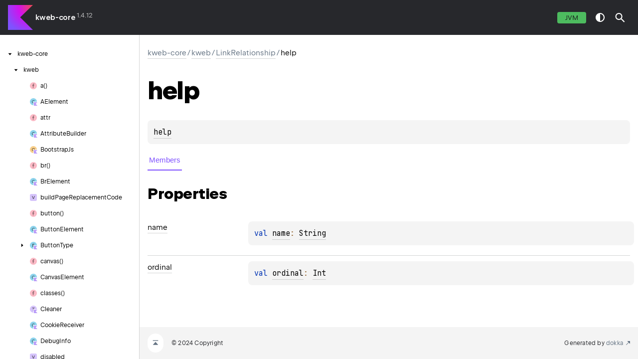

--- FILE ---
content_type: text/html; charset=utf-8
request_url: https://docs.kweb.io/api/kweb-core/kweb/-link-relationship/help/index.html
body_size: 1712
content:
<!DOCTYPE html>
<html class="no-js">
<head>
    <meta name="viewport" content="width=device-width, initial-scale=1" charset="UTF-8">
    <title>help</title>
    <link href="../../../../images/logo-icon.svg" rel="icon" type="image/svg">
    <script>var pathToRoot = "../../../../";</script>
    <script>document.documentElement.classList.replace("no-js","js");</script>
    <script>const storage = localStorage.getItem("dokka-dark-mode")
    if (storage == null) {
        const osDarkSchemePreferred = window.matchMedia && window.matchMedia('(prefers-color-scheme: dark)').matches
        if (osDarkSchemePreferred === true) {
            document.getElementsByTagName("html")[0].classList.add("theme-dark")
        }
    } else {
        const savedDarkMode = JSON.parse(storage)
        if(savedDarkMode === true) {
            document.getElementsByTagName("html")[0].classList.add("theme-dark")
        }
    }
    </script>
<script type="text/javascript" src="https://unpkg.com/kotlin-playground@1/dist/playground.min.js" async="async"></script>
<script type="text/javascript" src="../../../../scripts/sourceset_dependencies.js" async="async"></script>
<link href="../../../../styles/style.css" rel="Stylesheet">
<link href="../../../../styles/main.css" rel="Stylesheet">
<link href="../../../../styles/prism.css" rel="Stylesheet">
<link href="../../../../styles/logo-styles.css" rel="Stylesheet">
<link href="../../../../styles/font-jb-sans-auto.css" rel="Stylesheet">
<script type="text/javascript" src="../../../../scripts/clipboard.js" async="async"></script>
<script type="text/javascript" src="../../../../scripts/navigation-loader.js" async="async"></script>
<script type="text/javascript" src="../../../../scripts/platform-content-handler.js" async="async"></script>
<script type="text/javascript" src="../../../../scripts/main.js" defer="defer"></script>
<script type="text/javascript" src="../../../../scripts/prism.js" async="async"></script>
<script type="text/javascript" src="../../../../scripts/symbol-parameters-wrapper_deferred.js" defer="defer"></script>
</head>
<body>
    <div class="root">
<nav class="navigation" id="navigation-wrapper">
    <div class="navigation--inner">
        <div class="navigation-title">
            <button class="menu-toggle" id="menu-toggle" type="button">toggle menu</button>
            <div class="library-name">
                    <a class="library-name--link" href="../../../../index.html">
                            kweb-core
                    </a>
            </div>
            <div class="library-version">
1.4.12            </div>
        </div>
        <div class="filter-section" id="filter-section">
                <button class="platform-tag platform-selector jvm-like" data-active="" data-filter=":dokkaHtml/main">jvm</button>
        </div>
    </div>
    <div class="navigation-controls">
        <button class="navigation-controls--btn navigation-controls--theme" id="theme-toggle-button" type="button">switch theme</button>
        <div class="navigation-controls--btn navigation-controls--search" id="searchBar" role="button">search in API</div>
    </div>
</nav>
        <div id="container">
            <div class="sidebar" id="leftColumn">
                <div class="sidebar--inner" id="sideMenu"></div>
            </div>
            <div id="main">
<div class="main-content" data-page-type="classlike" id="content" pageIds="kweb-core::kweb/LinkRelationship.help///PointingToDeclaration/{&quot;org.jetbrains.dokka.links.EnumEntryDRIExtra&quot;:{&quot;key&quot;:&quot;org.jetbrains.dokka.links.EnumEntryDRIExtra&quot;}}/769193423">
  <div class="breadcrumbs"><a href="../../../../index.html">kweb-core</a><span class="delimiter">/</span><a href="../../index.html">kweb</a><span class="delimiter">/</span><a href="../index.html">LinkRelationship</a><span class="delimiter">/</span><span class="current">help</span></div>
  <div class="cover ">
    <h1 class="cover"><span><span>help</span></span></h1>
    <div class="platform-hinted " data-platform-hinted="data-platform-hinted"><div class="content sourceset-dependent-content" data-active="" data-togglable=":dokkaHtml/main"><div class="symbol monospace"><div class="block"><a href="index.html">help</a></div></div></div></div>
  </div>
  <div class="tabbedcontent">
    <div class="tabs-section" tabs-section="tabs-section"><button class="section-tab" data-active="" data-togglable="CONSTRUCTOR,TYPE,PROPERTY,FUNCTION">Members</button></div>
    <div class="tabs-section-body">
      <div data-togglable="PROPERTY">
        <h2 class="">Properties</h2>
        <div class="table"><a data-name="-372974862%2FProperties%2F769193423" anchor-label="name" id="-372974862%2FProperties%2F769193423" data-filterable-set=":dokkaHtml/main"></a>
          <div class="table-row" data-filterable-current=":dokkaHtml/main" data-filterable-set=":dokkaHtml/main">
            <div class="main-subrow keyValue ">
              <div class=""><span class="inline-flex">
                  <div><a href="../../../kweb.plugins.viewport/-viewport-width/-device-width/index.html#-372974862%2FProperties%2F769193423"><span><span>name</span></span></a></div>
<span class="anchor-wrapper"><span class="anchor-icon" pointing-to="-372974862%2FProperties%2F769193423"></span>
                    <div class="copy-popup-wrapper "><span class="copy-popup-icon"></span><span>Link copied to clipboard</span></div>
                  </span></span></div>
              <div>
                <div class="title">
                  <div class="platform-hinted " data-platform-hinted="data-platform-hinted"><div class="content sourceset-dependent-content" data-active="" data-togglable=":dokkaHtml/main"><div class="symbol monospace"><span class="token keyword"></span><span class="token keyword">val </span><a href="../../../kweb.plugins.viewport/-viewport-width/-device-width/index.html#-372974862%2FProperties%2F769193423">name</a><span class="token operator">: </span><a href="https://kotlinlang.org/api/latest/jvm/stdlib/kotlin/-string/index.html">String</a></div></div></div>
                </div>
              </div>
            </div>
          </div>
<a data-name="-739389684%2FProperties%2F769193423" anchor-label="ordinal" id="-739389684%2FProperties%2F769193423" data-filterable-set=":dokkaHtml/main"></a>
          <div class="table-row" data-filterable-current=":dokkaHtml/main" data-filterable-set=":dokkaHtml/main">
            <div class="main-subrow keyValue ">
              <div class=""><span class="inline-flex">
                  <div><a href="../../../kweb.plugins.viewport/-viewport-width/-device-width/index.html#-739389684%2FProperties%2F769193423"><span><span>ordinal</span></span></a></div>
<span class="anchor-wrapper"><span class="anchor-icon" pointing-to="-739389684%2FProperties%2F769193423"></span>
                    <div class="copy-popup-wrapper "><span class="copy-popup-icon"></span><span>Link copied to clipboard</span></div>
                  </span></span></div>
              <div>
                <div class="title">
                  <div class="platform-hinted " data-platform-hinted="data-platform-hinted"><div class="content sourceset-dependent-content" data-active="" data-togglable=":dokkaHtml/main"><div class="symbol monospace"><span class="token keyword"></span><span class="token keyword">val </span><a href="../../../kweb.plugins.viewport/-viewport-width/-device-width/index.html#-739389684%2FProperties%2F769193423">ordinal</a><span class="token operator">: </span><a href="https://kotlinlang.org/api/latest/jvm/stdlib/kotlin/-int/index.html">Int</a></div></div></div>
                </div>
              </div>
            </div>
          </div>
        </div>
      </div>
    </div>
  </div>
</div>
      <div class="footer">
        <span class="go-to-top-icon"><a href="#content" id="go-to-top-link"></a></span><span>© 2024 Copyright</span><span
                class="pull-right"><span>Generated by </span><a
                href="https://github.com/Kotlin/dokka"><span>dokka</span><span class="padded-icon"></span></a></span>
      </div>
            </div>
        </div>
    </div>
</body>
</html>


--- FILE ---
content_type: text/html; charset=utf-8
request_url: https://docs.kweb.io/api/navigation.html
body_size: 9414
content:
<div class="sideMenuPart" id="kweb-core-nav-submenu" pageId="kweb-core::////PointingToDeclaration//769193423">
  <div class="overview"><span class="navButton" onclick="document.getElementById(&quot;kweb-core-nav-submenu&quot;).classList.toggle(&quot;hidden&quot;);"><span class="navButtonContent"></span></span><a href="index.html"><span><span>kweb-core</span></span></a></div>
  <div class="sideMenuPart" id="kweb-core-nav-submenu-0" pageId="kweb-core::kweb////PointingToDeclaration//769193423">
    <div class="overview"><span class="navButton" onclick="document.getElementById(&quot;kweb-core-nav-submenu-0&quot;).classList.toggle(&quot;hidden&quot;);"><span class="navButtonContent"></span></span><a href="kweb-core/kweb/index.html"><span><span>kweb</span></span></a></div>
    <div class="sideMenuPart" id="kweb-core-nav-submenu-0-0" pageId="kweb-core::kweb//a/kweb.ElementCreator[kweb.Element]#kotlin.collections.Map[kotlin.String,kotlinx.serialization.json.JsonPrimitive]#kotlin.String?#kotlin.Boolean#kotlin.Function2[kweb.ElementCreator[kweb.AElement],kweb.AElement,kotlin.Unit]?/PointingToDeclaration//769193423">
      <div class="overview"><a href="kweb-core/kweb/a.html"><span class="nav-link-grid"><span class="nav-link-child nav-icon function"></span><span class="nav-link-child"><span><span>a()</span></span></span></span></a></div>
    </div>
    <div class="sideMenuPart" id="kweb-core-nav-submenu-0-1" pageId="kweb-core::kweb/AElement///PointingToDeclaration//769193423">
      <div class="overview"><a href="kweb-core/kweb/-a-element/index.html"><span class="nav-link-grid"><span class="nav-link-child nav-icon class-kt"></span><span class="nav-link-child"><span><span>AElement</span></span></span></span></a></div>
    </div>
    <div class="sideMenuPart" id="kweb-core-nav-submenu-0-2" pageId="kweb-core::kweb//attr/kweb.state.KVar[kotlin.String]#kotlin.String/PointingToDeclaration//769193423">
      <div class="overview"><a href="kweb-core/kweb/attr.html"><span class="nav-link-grid"><span class="nav-link-child nav-icon function"></span><span class="nav-link-child"><span><span>attr</span></span></span></span></a></div>
    </div>
    <div class="sideMenuPart" id="kweb-core-nav-submenu-0-3" pageId="kweb-core::kweb/AttributeBuilder///PointingToDeclaration//769193423">
      <div class="overview"><a href="kweb-core/kweb/-attribute-builder/index.html"><span class="nav-link-grid"><span class="nav-link-child nav-icon class-kt"></span><span class="nav-link-child"><span>Attribute</span><wbr></wbr><span><span>Builder</span></span></span></span></a></div>
    </div>
    <div class="sideMenuPart" id="kweb-core-nav-submenu-0-4" pageId="kweb-core::kweb/BootstrapJs///PointingToDeclaration//769193423">
      <div class="overview"><a href="kweb-core/kweb/-bootstrap-js/index.html"><span class="nav-link-grid"><span class="nav-link-child nav-icon object"></span><span class="nav-link-child"><span>Bootstrap</span><wbr></wbr><span><span>Js</span></span></span></span></a></div>
    </div>
    <div class="sideMenuPart" id="kweb-core-nav-submenu-0-5" pageId="kweb-core::kweb//br/kweb.ElementCreator[kweb.Element]#kotlin.collections.Map[kotlin.String,kotlinx.serialization.json.JsonPrimitive]#kotlin.Function2[kweb.ElementCreator[kweb.BrElement],kweb.BrElement,kotlin.Unit]?/PointingToDeclaration//769193423">
      <div class="overview"><a href="kweb-core/kweb/br.html"><span class="nav-link-grid"><span class="nav-link-child nav-icon function"></span><span class="nav-link-child"><span><span>br()</span></span></span></span></a></div>
    </div>
    <div class="sideMenuPart" id="kweb-core-nav-submenu-0-6" pageId="kweb-core::kweb/BrElement///PointingToDeclaration//769193423">
      <div class="overview"><a href="kweb-core/kweb/-br-element/index.html"><span class="nav-link-grid"><span class="nav-link-child nav-icon class-kt"></span><span class="nav-link-child"><span>Br</span><wbr></wbr><span><span>Element</span></span></span></span></a></div>
    </div>
    <div class="sideMenuPart" id="kweb-core-nav-submenu-0-7" pageId="kweb-core::kweb//buildPageReplacementCode/#/PointingToDeclaration//769193423">
      <div class="overview"><a href="kweb-core/kweb/build-page-replacement-code.html"><span class="nav-link-grid"><span class="nav-link-child nav-icon val"></span><span class="nav-link-child"><span>build</span><wbr></wbr><span>Page</span><wbr></wbr><span>Replacement</span><wbr></wbr><span><span>Code</span></span></span></span></a></div>
    </div>
    <div class="sideMenuPart" id="kweb-core-nav-submenu-0-8" pageId="kweb-core::kweb//button/kweb.ElementCreator[kweb.Element]#kotlin.collections.Map[kotlin.String,kotlinx.serialization.json.JsonPrimitive]#kweb.ButtonType?#kotlin.Boolean?#kotlin.Function2[kweb.ElementCreator[kweb.ButtonElement],kweb.ButtonElement,kotlin.Unit]?/PointingToDeclaration//769193423">
      <div class="overview"><a href="kweb-core/kweb/button.html"><span class="nav-link-grid"><span class="nav-link-child nav-icon function"></span><span class="nav-link-child"><span><span>button()</span></span></span></span></a></div>
    </div>
    <div class="sideMenuPart" id="kweb-core-nav-submenu-0-9" pageId="kweb-core::kweb/ButtonElement///PointingToDeclaration//769193423">
      <div class="overview"><a href="kweb-core/kweb/-button-element/index.html"><span class="nav-link-grid"><span class="nav-link-child nav-icon class-kt"></span><span class="nav-link-child"><span>Button</span><wbr></wbr><span><span>Element</span></span></span></span></a></div>
    </div>
    <div class="sideMenuPart" id="kweb-core-nav-submenu-0-10" pageId="kweb-core::kweb/ButtonType///PointingToDeclaration//769193423">
      <div class="overview"><span class="navButton" onclick="document.getElementById(&quot;kweb-core-nav-submenu-0-10&quot;).classList.toggle(&quot;hidden&quot;);"><span class="navButtonContent"></span></span><a href="kweb-core/kweb/-button-type/index.html"><span class="nav-link-grid"><span class="nav-link-child nav-icon enum-class-kt"></span><span class="nav-link-child"><span>Button</span><wbr></wbr><span><span>Type</span></span></span></span></a></div>
      <div class="sideMenuPart" id="kweb-core-nav-submenu-0-10-0" pageId="kweb-core::kweb/ButtonType.button///PointingToDeclaration/{&quot;org.jetbrains.dokka.links.EnumEntryDRIExtra&quot;:{&quot;key&quot;:&quot;org.jetbrains.dokka.links.EnumEntryDRIExtra&quot;}}/769193423">
        <div class="overview"><a href="kweb-core/kweb/-button-type/button/index.html"><span class="nav-link-grid"><span class="nav-link-child nav-icon enum-class-kt"></span><span class="nav-link-child"><span><span>button</span></span></span></span></a></div>
      </div>
      <div class="sideMenuPart" id="kweb-core-nav-submenu-0-10-1" pageId="kweb-core::kweb/ButtonType.reset///PointingToDeclaration/{&quot;org.jetbrains.dokka.links.EnumEntryDRIExtra&quot;:{&quot;key&quot;:&quot;org.jetbrains.dokka.links.EnumEntryDRIExtra&quot;}}/769193423">
        <div class="overview"><a href="kweb-core/kweb/-button-type/reset/index.html"><span class="nav-link-grid"><span class="nav-link-child nav-icon enum-class-kt"></span><span class="nav-link-child"><span><span>reset</span></span></span></span></a></div>
      </div>
      <div class="sideMenuPart" id="kweb-core-nav-submenu-0-10-2" pageId="kweb-core::kweb/ButtonType.submit///PointingToDeclaration/{&quot;org.jetbrains.dokka.links.EnumEntryDRIExtra&quot;:{&quot;key&quot;:&quot;org.jetbrains.dokka.links.EnumEntryDRIExtra&quot;}}/769193423">
        <div class="overview"><a href="kweb-core/kweb/-button-type/submit/index.html"><span class="nav-link-grid"><span class="nav-link-child nav-icon enum-class-kt"></span><span class="nav-link-child"><span><span>submit</span></span></span></span></a></div>
      </div>
    </div>
    <div class="sideMenuPart" id="kweb-core-nav-submenu-0-11" pageId="kweb-core::kweb//canvas/kweb.ElementCreator[kweb.Element]#kotlin.collections.Map[kotlin.String,kotlinx.serialization.json.JsonPrimitive]#kotlin.Int#kotlin.Int#kotlin.Function2[kweb.ElementCreator[kweb.CanvasElement],kweb.CanvasElement,kotlin.Unit]?/PointingToDeclaration//769193423">
      <div class="overview"><a href="kweb-core/kweb/canvas.html"><span class="nav-link-grid"><span class="nav-link-child nav-icon function"></span><span class="nav-link-child"><span><span>canvas()</span></span></span></span></a></div>
    </div>
    <div class="sideMenuPart" id="kweb-core-nav-submenu-0-12" pageId="kweb-core::kweb/CanvasElement///PointingToDeclaration//769193423">
      <div class="overview"><a href="kweb-core/kweb/-canvas-element/index.html"><span class="nav-link-grid"><span class="nav-link-child nav-icon class-kt"></span><span class="nav-link-child"><span>Canvas</span><wbr></wbr><span><span>Element</span></span></span></span></a></div>
    </div>
    <div class="sideMenuPart" id="kweb-core-nav-submenu-0-13" pageId="kweb-core::kweb//classes/kotlin.collections.Map[kotlin.String,kotlinx.serialization.json.JsonPrimitive]#kotlin.collections.Iterable[kotlin.String]#kotlin.Boolean/PointingToDeclaration//769193423">
      <div class="overview"><a href="kweb-core/kweb/classes.html"><span class="nav-link-grid"><span class="nav-link-child nav-icon function"></span><span class="nav-link-child"><span><span>classes()</span></span></span></span></a></div>
    </div>
    <div class="sideMenuPart" id="kweb-core-nav-submenu-0-14" pageId="kweb-core::kweb/Cleaner///PointingToDeclaration//769193423">
      <div class="overview"><a href="kweb-core/kweb/-cleaner/index.html"><span class="nav-link-grid"><span class="nav-link-child nav-icon typealias-kt"></span><span class="nav-link-child"><span><span>Cleaner</span></span></span></span></a></div>
    </div>
    <div class="sideMenuPart" id="kweb-core-nav-submenu-0-15" pageId="kweb-core::kweb/CookieReceiver///PointingToDeclaration//769193423">
      <div class="overview"><a href="kweb-core/kweb/-cookie-receiver/index.html"><span class="nav-link-grid"><span class="nav-link-child nav-icon class-kt"></span><span class="nav-link-child"><span>Cookie</span><wbr></wbr><span><span>Receiver</span></span></span></span></a></div>
    </div>
    <div class="sideMenuPart" id="kweb-core-nav-submenu-0-16" pageId="kweb-core::kweb/DebugInfo///PointingToDeclaration//769193423">
      <div class="overview"><a href="kweb-core/kweb/-debug-info/index.html"><span class="nav-link-grid"><span class="nav-link-child nav-icon class-kt"></span><span class="nav-link-child"><span>Debug</span><wbr></wbr><span><span>Info</span></span></span></span></a></div>
    </div>
    <div class="sideMenuPart" id="kweb-core-nav-submenu-0-17" pageId="kweb-core::kweb//disabled/kotlin.collections.Map[kotlin.String,kotlinx.serialization.json.JsonPrimitive]#/PointingToDeclaration//769193423">
      <div class="overview"><a href="kweb-core/kweb/disabled.html"><span class="nav-link-grid"><span class="nav-link-child nav-icon val"></span><span class="nav-link-child"><span><span>disabled</span></span></span></span></a></div>
    </div>
    <div class="sideMenuPart" id="kweb-core-nav-submenu-0-18" pageId="kweb-core::kweb//div/kweb.ElementCreator[kweb.Element]#kotlin.collections.Map[kotlin.String,kotlinx.serialization.json.JsonPrimitive]#kotlin.Function2[kweb.ElementCreator[kweb.DivElement],kweb.DivElement,kotlin.Unit]?/PointingToDeclaration//769193423">
      <div class="overview"><a href="kweb-core/kweb/div.html"><span class="nav-link-grid"><span class="nav-link-child nav-icon function"></span><span class="nav-link-child"><span><span>div()</span></span></span></span></a></div>
    </div>
    <div class="sideMenuPart" id="kweb-core-nav-submenu-0-19" pageId="kweb-core::kweb/DivElement///PointingToDeclaration//769193423">
      <div class="overview"><a href="kweb-core/kweb/-div-element/index.html"><span class="nav-link-grid"><span class="nav-link-child nav-icon class-kt"></span><span class="nav-link-child"><span>Div</span><wbr></wbr><span><span>Element</span></span></span></span></a></div>
    </div>
    <div class="sideMenuPart" id="kweb-core-nav-submenu-0-20" pageId="kweb-core::kweb/Element///PointingToDeclaration//769193423">
      <div class="overview"><a href="kweb-core/kweb/-element/index.html"><span class="nav-link-grid"><span class="nav-link-child nav-icon class-kt"></span><span class="nav-link-child"><span><span>Element</span></span></span></span></a></div>
    </div>
    <div class="sideMenuPart" id="kweb-core-nav-submenu-0-21" pageId="kweb-core::kweb/ElementCreator///PointingToDeclaration//769193423">
      <div class="overview"><span class="navButton" onclick="document.getElementById(&quot;kweb-core-nav-submenu-0-21&quot;).classList.toggle(&quot;hidden&quot;);"><span class="navButtonContent"></span></span><a href="kweb-core/kweb/-element-creator/index.html"><span class="nav-link-grid"><span class="nav-link-child nav-icon class-kt"></span><span class="nav-link-child"><span>Element</span><wbr></wbr><span><span>Creator</span></span></span></span></a></div>
      <div class="sideMenuPart" id="kweb-core-nav-submenu-0-21-0" pageId="kweb-core::kweb/ElementCreator.Companion///PointingToDeclaration//769193423">
        <div class="overview"><a href="kweb-core/kweb/-element-creator/-companion/index.html"><span class="nav-link-grid"><span class="nav-link-child nav-icon object"></span><span class="nav-link-child"><span><span>Companion</span></span></span></span></a></div>
      </div>
    </div>
    <div class="sideMenuPart" id="kweb-core-nav-submenu-0-22" pageId="kweb-core::kweb//fileInput/kweb.ElementCreator[*]#kotlin.String?#kotlin.String?#kotlin.Int?#kotlin.String?#kotlin.collections.Map[kotlin.String,kotlinx.serialization.json.JsonPrimitive]/PointingToDeclaration//769193423">
      <div class="overview"><a href="kweb-core/kweb/file-input.html"><span class="nav-link-grid"><span class="nav-link-child nav-icon function"></span><span class="nav-link-child"><span>file</span><wbr></wbr><span><span>Input()</span></span></span></span></a></div>
    </div>
    <div class="sideMenuPart" id="kweb-core-nav-submenu-0-23" pageId="kweb-core::kweb//footer/kweb.ElementCreator[kweb.Element]#kotlin.collections.Map[kotlin.String,kotlinx.serialization.json.JsonPrimitive]#kotlin.Function2[kweb.ElementCreator[kweb.FooterElement],kweb.FooterElement,kotlin.Unit]?/PointingToDeclaration//769193423">
      <div class="overview"><a href="kweb-core/kweb/footer.html"><span class="nav-link-grid"><span class="nav-link-child nav-icon function"></span><span class="nav-link-child"><span><span>footer()</span></span></span></span></a></div>
    </div>
    <div class="sideMenuPart" id="kweb-core-nav-submenu-0-24" pageId="kweb-core::kweb/FooterElement///PointingToDeclaration//769193423">
      <div class="overview"><a href="kweb-core/kweb/-footer-element/index.html"><span class="nav-link-grid"><span class="nav-link-child nav-icon class-kt"></span><span class="nav-link-child"><span>Footer</span><wbr></wbr><span><span>Element</span></span></span></span></a></div>
    </div>
    <div class="sideMenuPart" id="kweb-core-nav-submenu-0-25" pageId="kweb-core::kweb//form/kweb.ElementCreator[kweb.Element]#kotlin.collections.Map[kotlin.String,kotlinx.serialization.json.JsonPrimitive]#kotlin.Function2[kweb.ElementCreator[kweb.FormElement],kweb.FormElement,kotlin.Unit]?/PointingToDeclaration//769193423">
      <div class="overview"><a href="kweb-core/kweb/form.html"><span class="nav-link-grid"><span class="nav-link-child nav-icon function"></span><span class="nav-link-child"><span><span>form()</span></span></span></span></a></div>
    </div>
    <div class="sideMenuPart" id="kweb-core-nav-submenu-0-26" pageId="kweb-core::kweb/FormElement///PointingToDeclaration//769193423">
      <div class="overview"><a href="kweb-core/kweb/-form-element/index.html"><span class="nav-link-grid"><span class="nav-link-child nav-icon class-kt"></span><span class="nav-link-child"><span>Form</span><wbr></wbr><span><span>Element</span></span></span></span></a></div>
    </div>
    <div class="sideMenuPart" id="kweb-core-nav-submenu-0-27" pageId="kweb-core::kweb//get/kweb.state.KVar[kotlin.collections.List[TypeParam(bounds=[kotlin.Any])]]#kotlin.Int/PointingToDeclaration//769193423">
      <div class="overview"><a href="kweb-core/kweb/get.html"><span class="nav-link-grid"><span class="nav-link-child nav-icon function"></span><span class="nav-link-child"><span><span>get()</span></span></span></span></a></div>
    </div>
    <div class="sideMenuPart" id="kweb-core-nav-submenu-0-28" pageId="kweb-core::kweb//h1/kweb.ElementCreator[kweb.Element]#kotlin.collections.Map[kotlin.String,kotlinx.serialization.json.JsonPrimitive]#kotlin.Function2[kweb.ElementCreator[kweb.H1Element],kweb.H1Element,kotlin.Unit]?/PointingToDeclaration//769193423">
      <div class="overview"><a href="kweb-core/kweb/h1.html"><span class="nav-link-grid"><span class="nav-link-child nav-icon function"></span><span class="nav-link-child"><span><span>h1()</span></span></span></span></a></div>
    </div>
    <div class="sideMenuPart" id="kweb-core-nav-submenu-0-29" pageId="kweb-core::kweb/H1Element///PointingToDeclaration//769193423">
      <div class="overview"><a href="kweb-core/kweb/-h1-element/index.html"><span class="nav-link-grid"><span class="nav-link-child nav-icon class-kt"></span><span class="nav-link-child"><span><span>H1Element</span></span></span></span></a></div>
    </div>
    <div class="sideMenuPart" id="kweb-core-nav-submenu-0-30" pageId="kweb-core::kweb//h2/kweb.ElementCreator[kweb.Element]#kotlin.collections.Map[kotlin.String,kotlinx.serialization.json.JsonPrimitive]#kotlin.Function2[kweb.ElementCreator[kweb.H2Element],kweb.H2Element,kotlin.Unit]?/PointingToDeclaration//769193423">
      <div class="overview"><a href="kweb-core/kweb/h2.html"><span class="nav-link-grid"><span class="nav-link-child nav-icon function"></span><span class="nav-link-child"><span><span>h2()</span></span></span></span></a></div>
    </div>
    <div class="sideMenuPart" id="kweb-core-nav-submenu-0-31" pageId="kweb-core::kweb/H2Element///PointingToDeclaration//769193423">
      <div class="overview"><a href="kweb-core/kweb/-h2-element/index.html"><span class="nav-link-grid"><span class="nav-link-child nav-icon class-kt"></span><span class="nav-link-child"><span><span>H2Element</span></span></span></span></a></div>
    </div>
    <div class="sideMenuPart" id="kweb-core-nav-submenu-0-32" pageId="kweb-core::kweb//h3/kweb.ElementCreator[kweb.Element]#kotlin.collections.Map[kotlin.String,kotlinx.serialization.json.JsonPrimitive]#kotlin.Function2[kweb.ElementCreator[kweb.H3Element],kweb.H3Element,kotlin.Unit]?/PointingToDeclaration//769193423">
      <div class="overview"><a href="kweb-core/kweb/h3.html"><span class="nav-link-grid"><span class="nav-link-child nav-icon function"></span><span class="nav-link-child"><span><span>h3()</span></span></span></span></a></div>
    </div>
    <div class="sideMenuPart" id="kweb-core-nav-submenu-0-33" pageId="kweb-core::kweb/H3Element///PointingToDeclaration//769193423">
      <div class="overview"><a href="kweb-core/kweb/-h3-element/index.html"><span class="nav-link-grid"><span class="nav-link-child nav-icon class-kt"></span><span class="nav-link-child"><span><span>H3Element</span></span></span></span></a></div>
    </div>
    <div class="sideMenuPart" id="kweb-core-nav-submenu-0-34" pageId="kweb-core::kweb//h4/kweb.ElementCreator[kweb.Element]#kotlin.collections.Map[kotlin.String,kotlinx.serialization.json.JsonPrimitive]#kotlin.Function2[kweb.ElementCreator[kweb.H4Element],kweb.H4Element,kotlin.Unit]?/PointingToDeclaration//769193423">
      <div class="overview"><a href="kweb-core/kweb/h4.html"><span class="nav-link-grid"><span class="nav-link-child nav-icon function"></span><span class="nav-link-child"><span><span>h4()</span></span></span></span></a></div>
    </div>
    <div class="sideMenuPart" id="kweb-core-nav-submenu-0-35" pageId="kweb-core::kweb/H4Element///PointingToDeclaration//769193423">
      <div class="overview"><a href="kweb-core/kweb/-h4-element/index.html"><span class="nav-link-grid"><span class="nav-link-child nav-icon class-kt"></span><span class="nav-link-child"><span><span>H4Element</span></span></span></span></a></div>
    </div>
    <div class="sideMenuPart" id="kweb-core-nav-submenu-0-36" pageId="kweb-core::kweb//h5/kweb.ElementCreator[kweb.Element]#kotlin.collections.Map[kotlin.String,kotlinx.serialization.json.JsonPrimitive]#kotlin.Function2[kweb.ElementCreator[kweb.H5Element],kweb.H5Element,kotlin.Unit]?/PointingToDeclaration//769193423">
      <div class="overview"><a href="kweb-core/kweb/h5.html"><span class="nav-link-grid"><span class="nav-link-child nav-icon function"></span><span class="nav-link-child"><span><span>h5()</span></span></span></span></a></div>
    </div>
    <div class="sideMenuPart" id="kweb-core-nav-submenu-0-37" pageId="kweb-core::kweb/H5Element///PointingToDeclaration//769193423">
      <div class="overview"><a href="kweb-core/kweb/-h5-element/index.html"><span class="nav-link-grid"><span class="nav-link-child nav-icon class-kt"></span><span class="nav-link-child"><span><span>H5Element</span></span></span></span></a></div>
    </div>
    <div class="sideMenuPart" id="kweb-core-nav-submenu-0-38" pageId="kweb-core::kweb//i/kweb.ElementCreator[kweb.Element]#kotlin.collections.Map[kotlin.String,kotlinx.serialization.json.JsonPrimitive]#kotlin.Function2[kweb.ElementCreator[kweb.IElement],kweb.IElement,kotlin.Unit]?/PointingToDeclaration//769193423">
      <div class="overview"><a href="kweb-core/kweb/i.html"><span class="nav-link-grid"><span class="nav-link-child nav-icon function"></span><span class="nav-link-child"><span><span>i()</span></span></span></span></a></div>
    </div>
    <div class="sideMenuPart" id="kweb-core-nav-submenu-0-39" pageId="kweb-core::kweb//id/kotlin.collections.Map[kotlin.String,kotlinx.serialization.json.JsonPrimitive]#kotlin.String/PointingToDeclaration//769193423">
      <div class="overview"><a href="kweb-core/kweb/id.html"><span class="nav-link-grid"><span class="nav-link-child nav-icon function"></span><span class="nav-link-child"><span><span>id()</span></span></span></span></a></div>
    </div>
    <div class="sideMenuPart" id="kweb-core-nav-submenu-0-40" pageId="kweb-core::kweb/IElement///PointingToDeclaration//769193423">
      <div class="overview"><a href="kweb-core/kweb/-i-element/index.html"><span class="nav-link-grid"><span class="nav-link-child nav-icon class-kt"></span><span class="nav-link-child"><span><span>IElement</span></span></span></span></a></div>
    </div>
    <div class="sideMenuPart" id="kweb-core-nav-submenu-0-41" pageId="kweb-core::kweb/ImageElement///PointingToDeclaration//769193423">
      <div class="overview"><a href="kweb-core/kweb/-image-element/index.html"><span class="nav-link-grid"><span class="nav-link-child nav-icon class-kt"></span><span class="nav-link-child"><span>Image</span><wbr></wbr><span><span>Element</span></span></span></span></a></div>
    </div>
    <div class="sideMenuPart" id="kweb-core-nav-submenu-0-42" pageId="kweb-core::kweb//img/kweb.ElementCreator[kweb.Element]#kotlin.collections.Map[kotlin.String,kotlinx.serialization.json.JsonPrimitive]#kotlin.Function2[kweb.ElementCreator[kweb.ImageElement],kweb.ImageElement,kotlin.Unit]?/PointingToDeclaration//769193423">
      <div class="overview"><a href="kweb-core/kweb/img.html"><span class="nav-link-grid"><span class="nav-link-child nav-icon function"></span><span class="nav-link-child"><span><span>img()</span></span></span></span></a></div>
    </div>
    <div class="sideMenuPart" id="kweb-core-nav-submenu-0-43" pageId="kweb-core::kweb//input/kweb.ElementCreator[kweb.Element]#kotlin.collections.Map[kotlin.String,kotlinx.serialization.json.JsonPrimitive]#kweb.InputType?#kotlin.String?#kotlin.String?#kotlin.Int?#kotlin.String?#kotlin.Boolean?#kotlin.Function2[kweb.ElementCreator[kweb.InputElement],kweb.InputElement,kotlin.Unit]?/PointingToDeclaration//769193423">
      <div class="overview"><a href="kweb-core/kweb/input.html"><span class="nav-link-grid"><span class="nav-link-child nav-icon function"></span><span class="nav-link-child"><span><span>input()</span></span></span></span></a></div>
    </div>
    <div class="sideMenuPart" id="kweb-core-nav-submenu-0-44" pageId="kweb-core::kweb/InputElement///PointingToDeclaration//769193423">
      <div class="overview"><a href="kweb-core/kweb/-input-element/index.html"><span class="nav-link-grid"><span class="nav-link-child nav-icon class-kt"></span><span class="nav-link-child"><span>Input</span><wbr></wbr><span><span>Element</span></span></span></span></a></div>
    </div>
    <div class="sideMenuPart" id="kweb-core-nav-submenu-0-45" pageId="kweb-core::kweb/InputType///PointingToDeclaration//769193423">
      <div class="overview"><span class="navButton" onclick="document.getElementById(&quot;kweb-core-nav-submenu-0-45&quot;).classList.toggle(&quot;hidden&quot;);"><span class="navButtonContent"></span></span><a href="kweb-core/kweb/-input-type/index.html"><span class="nav-link-grid"><span class="nav-link-child nav-icon enum-class-kt"></span><span class="nav-link-child"><span>Input</span><wbr></wbr><span><span>Type</span></span></span></span></a></div>
      <div class="sideMenuPart" id="kweb-core-nav-submenu-0-45-0" pageId="kweb-core::kweb/InputType.button///PointingToDeclaration/{&quot;org.jetbrains.dokka.links.EnumEntryDRIExtra&quot;:{&quot;key&quot;:&quot;org.jetbrains.dokka.links.EnumEntryDRIExtra&quot;}}/769193423">
        <div class="overview"><a href="kweb-core/kweb/-input-type/button/index.html"><span class="nav-link-grid"><span class="nav-link-child nav-icon enum-class-kt"></span><span class="nav-link-child"><span><span>button</span></span></span></span></a></div>
      </div>
      <div class="sideMenuPart" id="kweb-core-nav-submenu-0-45-1" pageId="kweb-core::kweb/InputType.checkbox///PointingToDeclaration/{&quot;org.jetbrains.dokka.links.EnumEntryDRIExtra&quot;:{&quot;key&quot;:&quot;org.jetbrains.dokka.links.EnumEntryDRIExtra&quot;}}/769193423">
        <div class="overview"><a href="kweb-core/kweb/-input-type/checkbox/index.html"><span class="nav-link-grid"><span class="nav-link-child nav-icon enum-class-kt"></span><span class="nav-link-child"><span><span>checkbox</span></span></span></span></a></div>
      </div>
      <div class="sideMenuPart" id="kweb-core-nav-submenu-0-45-2" pageId="kweb-core::kweb/InputType.color///PointingToDeclaration/{&quot;org.jetbrains.dokka.links.EnumEntryDRIExtra&quot;:{&quot;key&quot;:&quot;org.jetbrains.dokka.links.EnumEntryDRIExtra&quot;}}/769193423">
        <div class="overview"><a href="kweb-core/kweb/-input-type/color/index.html"><span class="nav-link-grid"><span class="nav-link-child nav-icon enum-class-kt"></span><span class="nav-link-child"><span><span>color</span></span></span></span></a></div>
      </div>
      <div class="sideMenuPart" id="kweb-core-nav-submenu-0-45-3" pageId="kweb-core::kweb/InputType.date///PointingToDeclaration/{&quot;org.jetbrains.dokka.links.EnumEntryDRIExtra&quot;:{&quot;key&quot;:&quot;org.jetbrains.dokka.links.EnumEntryDRIExtra&quot;}}/769193423">
        <div class="overview"><a href="kweb-core/kweb/-input-type/date/index.html"><span class="nav-link-grid"><span class="nav-link-child nav-icon enum-class-kt"></span><span class="nav-link-child"><span><span>date</span></span></span></span></a></div>
      </div>
      <div class="sideMenuPart" id="kweb-core-nav-submenu-0-45-4" pageId="kweb-core::kweb/InputType.datetime///PointingToDeclaration/{&quot;org.jetbrains.dokka.links.EnumEntryDRIExtra&quot;:{&quot;key&quot;:&quot;org.jetbrains.dokka.links.EnumEntryDRIExtra&quot;}}/769193423">
        <div class="overview"><a href="kweb-core/kweb/-input-type/datetime/index.html"><span class="nav-link-grid"><span class="nav-link-child nav-icon enum-class-kt"></span><span class="nav-link-child"><span><span>datetime</span></span></span></span></a></div>
      </div>
      <div class="sideMenuPart" id="kweb-core-nav-submenu-0-45-5" pageId="kweb-core::kweb/InputType.email///PointingToDeclaration/{&quot;org.jetbrains.dokka.links.EnumEntryDRIExtra&quot;:{&quot;key&quot;:&quot;org.jetbrains.dokka.links.EnumEntryDRIExtra&quot;}}/769193423">
        <div class="overview"><a href="kweb-core/kweb/-input-type/email/index.html"><span class="nav-link-grid"><span class="nav-link-child nav-icon enum-class-kt"></span><span class="nav-link-child"><span><span>email</span></span></span></span></a></div>
      </div>
      <div class="sideMenuPart" id="kweb-core-nav-submenu-0-45-6" pageId="kweb-core::kweb/InputType.file///PointingToDeclaration/{&quot;org.jetbrains.dokka.links.EnumEntryDRIExtra&quot;:{&quot;key&quot;:&quot;org.jetbrains.dokka.links.EnumEntryDRIExtra&quot;}}/769193423">
        <div class="overview"><a href="kweb-core/kweb/-input-type/file/index.html"><span class="nav-link-grid"><span class="nav-link-child nav-icon enum-class-kt"></span><span class="nav-link-child"><span><span>file</span></span></span></span></a></div>
      </div>
      <div class="sideMenuPart" id="kweb-core-nav-submenu-0-45-7" pageId="kweb-core::kweb/InputType.hidden///PointingToDeclaration/{&quot;org.jetbrains.dokka.links.EnumEntryDRIExtra&quot;:{&quot;key&quot;:&quot;org.jetbrains.dokka.links.EnumEntryDRIExtra&quot;}}/769193423">
        <div class="overview"><a href="kweb-core/kweb/-input-type/hidden/index.html"><span class="nav-link-grid"><span class="nav-link-child nav-icon enum-class-kt"></span><span class="nav-link-child"><span><span>hidden</span></span></span></span></a></div>
      </div>
      <div class="sideMenuPart" id="kweb-core-nav-submenu-0-45-8" pageId="kweb-core::kweb/InputType.image///PointingToDeclaration/{&quot;org.jetbrains.dokka.links.EnumEntryDRIExtra&quot;:{&quot;key&quot;:&quot;org.jetbrains.dokka.links.EnumEntryDRIExtra&quot;}}/769193423">
        <div class="overview"><a href="kweb-core/kweb/-input-type/image/index.html"><span class="nav-link-grid"><span class="nav-link-child nav-icon enum-class-kt"></span><span class="nav-link-child"><span><span>image</span></span></span></span></a></div>
      </div>
      <div class="sideMenuPart" id="kweb-core-nav-submenu-0-45-9" pageId="kweb-core::kweb/InputType.month///PointingToDeclaration/{&quot;org.jetbrains.dokka.links.EnumEntryDRIExtra&quot;:{&quot;key&quot;:&quot;org.jetbrains.dokka.links.EnumEntryDRIExtra&quot;}}/769193423">
        <div class="overview"><a href="kweb-core/kweb/-input-type/month/index.html"><span class="nav-link-grid"><span class="nav-link-child nav-icon enum-class-kt"></span><span class="nav-link-child"><span><span>month</span></span></span></span></a></div>
      </div>
      <div class="sideMenuPart" id="kweb-core-nav-submenu-0-45-10" pageId="kweb-core::kweb/InputType.number///PointingToDeclaration/{&quot;org.jetbrains.dokka.links.EnumEntryDRIExtra&quot;:{&quot;key&quot;:&quot;org.jetbrains.dokka.links.EnumEntryDRIExtra&quot;}}/769193423">
        <div class="overview"><a href="kweb-core/kweb/-input-type/number/index.html"><span class="nav-link-grid"><span class="nav-link-child nav-icon enum-class-kt"></span><span class="nav-link-child"><span><span>number</span></span></span></span></a></div>
      </div>
      <div class="sideMenuPart" id="kweb-core-nav-submenu-0-45-11" pageId="kweb-core::kweb/InputType.password///PointingToDeclaration/{&quot;org.jetbrains.dokka.links.EnumEntryDRIExtra&quot;:{&quot;key&quot;:&quot;org.jetbrains.dokka.links.EnumEntryDRIExtra&quot;}}/769193423">
        <div class="overview"><a href="kweb-core/kweb/-input-type/password/index.html"><span class="nav-link-grid"><span class="nav-link-child nav-icon enum-class-kt"></span><span class="nav-link-child"><span><span>password</span></span></span></span></a></div>
      </div>
      <div class="sideMenuPart" id="kweb-core-nav-submenu-0-45-12" pageId="kweb-core::kweb/InputType.radio///PointingToDeclaration/{&quot;org.jetbrains.dokka.links.EnumEntryDRIExtra&quot;:{&quot;key&quot;:&quot;org.jetbrains.dokka.links.EnumEntryDRIExtra&quot;}}/769193423">
        <div class="overview"><a href="kweb-core/kweb/-input-type/radio/index.html"><span class="nav-link-grid"><span class="nav-link-child nav-icon enum-class-kt"></span><span class="nav-link-child"><span><span>radio</span></span></span></span></a></div>
      </div>
      <div class="sideMenuPart" id="kweb-core-nav-submenu-0-45-13" pageId="kweb-core::kweb/InputType.range///PointingToDeclaration/{&quot;org.jetbrains.dokka.links.EnumEntryDRIExtra&quot;:{&quot;key&quot;:&quot;org.jetbrains.dokka.links.EnumEntryDRIExtra&quot;}}/769193423">
        <div class="overview"><a href="kweb-core/kweb/-input-type/range/index.html"><span class="nav-link-grid"><span class="nav-link-child nav-icon enum-class-kt"></span><span class="nav-link-child"><span><span>range</span></span></span></span></a></div>
      </div>
      <div class="sideMenuPart" id="kweb-core-nav-submenu-0-45-14" pageId="kweb-core::kweb/InputType.reset///PointingToDeclaration/{&quot;org.jetbrains.dokka.links.EnumEntryDRIExtra&quot;:{&quot;key&quot;:&quot;org.jetbrains.dokka.links.EnumEntryDRIExtra&quot;}}/769193423">
        <div class="overview"><a href="kweb-core/kweb/-input-type/reset/index.html"><span class="nav-link-grid"><span class="nav-link-child nav-icon enum-class-kt"></span><span class="nav-link-child"><span><span>reset</span></span></span></span></a></div>
      </div>
      <div class="sideMenuPart" id="kweb-core-nav-submenu-0-45-15" pageId="kweb-core::kweb/InputType.search///PointingToDeclaration/{&quot;org.jetbrains.dokka.links.EnumEntryDRIExtra&quot;:{&quot;key&quot;:&quot;org.jetbrains.dokka.links.EnumEntryDRIExtra&quot;}}/769193423">
        <div class="overview"><a href="kweb-core/kweb/-input-type/search/index.html"><span class="nav-link-grid"><span class="nav-link-child nav-icon enum-class-kt"></span><span class="nav-link-child"><span><span>search</span></span></span></span></a></div>
      </div>
      <div class="sideMenuPart" id="kweb-core-nav-submenu-0-45-16" pageId="kweb-core::kweb/InputType.submit///PointingToDeclaration/{&quot;org.jetbrains.dokka.links.EnumEntryDRIExtra&quot;:{&quot;key&quot;:&quot;org.jetbrains.dokka.links.EnumEntryDRIExtra&quot;}}/769193423">
        <div class="overview"><a href="kweb-core/kweb/-input-type/submit/index.html"><span class="nav-link-grid"><span class="nav-link-child nav-icon enum-class-kt"></span><span class="nav-link-child"><span><span>submit</span></span></span></span></a></div>
      </div>
      <div class="sideMenuPart" id="kweb-core-nav-submenu-0-45-17" pageId="kweb-core::kweb/InputType.tel///PointingToDeclaration/{&quot;org.jetbrains.dokka.links.EnumEntryDRIExtra&quot;:{&quot;key&quot;:&quot;org.jetbrains.dokka.links.EnumEntryDRIExtra&quot;}}/769193423">
        <div class="overview"><a href="kweb-core/kweb/-input-type/tel/index.html"><span class="nav-link-grid"><span class="nav-link-child nav-icon enum-class-kt"></span><span class="nav-link-child"><span><span>tel</span></span></span></span></a></div>
      </div>
      <div class="sideMenuPart" id="kweb-core-nav-submenu-0-45-18" pageId="kweb-core::kweb/InputType.text///PointingToDeclaration/{&quot;org.jetbrains.dokka.links.EnumEntryDRIExtra&quot;:{&quot;key&quot;:&quot;org.jetbrains.dokka.links.EnumEntryDRIExtra&quot;}}/769193423">
        <div class="overview"><a href="kweb-core/kweb/-input-type/text/index.html"><span class="nav-link-grid"><span class="nav-link-child nav-icon enum-class-kt"></span><span class="nav-link-child"><span><span>text</span></span></span></span></a></div>
      </div>
      <div class="sideMenuPart" id="kweb-core-nav-submenu-0-45-19" pageId="kweb-core::kweb/InputType.time///PointingToDeclaration/{&quot;org.jetbrains.dokka.links.EnumEntryDRIExtra&quot;:{&quot;key&quot;:&quot;org.jetbrains.dokka.links.EnumEntryDRIExtra&quot;}}/769193423">
        <div class="overview"><a href="kweb-core/kweb/-input-type/time/index.html"><span class="nav-link-grid"><span class="nav-link-child nav-icon enum-class-kt"></span><span class="nav-link-child"><span><span>time</span></span></span></span></a></div>
      </div>
      <div class="sideMenuPart" id="kweb-core-nav-submenu-0-45-20" pageId="kweb-core::kweb/InputType.url///PointingToDeclaration/{&quot;org.jetbrains.dokka.links.EnumEntryDRIExtra&quot;:{&quot;key&quot;:&quot;org.jetbrains.dokka.links.EnumEntryDRIExtra&quot;}}/769193423">
        <div class="overview"><a href="kweb-core/kweb/-input-type/url/index.html"><span class="nav-link-grid"><span class="nav-link-child nav-icon enum-class-kt"></span><span class="nav-link-child"><span><span>url</span></span></span></span></a></div>
      </div>
      <div class="sideMenuPart" id="kweb-core-nav-submenu-0-45-21" pageId="kweb-core::kweb/InputType.week///PointingToDeclaration/{&quot;org.jetbrains.dokka.links.EnumEntryDRIExtra&quot;:{&quot;key&quot;:&quot;org.jetbrains.dokka.links.EnumEntryDRIExtra&quot;}}/769193423">
        <div class="overview"><a href="kweb-core/kweb/-input-type/week/index.html"><span class="nav-link-grid"><span class="nav-link-child nav-icon enum-class-kt"></span><span class="nav-link-child"><span><span>week</span></span></span></span></a></div>
      </div>
    </div>
    <div class="sideMenuPart" id="kweb-core-nav-submenu-0-46" pageId="kweb-core::kweb//installKwebOnRemainingRoutes/io.ktor.server.application.Application#kotlin.Function1[kweb.WebBrowser,kotlin.Unit]/PointingToDeclaration//769193423">
      <div class="overview"><a href="kweb-core/kweb/install-kweb-on-remaining-routes.html"><span class="nav-link-grid"><span class="nav-link-child nav-icon function"></span><span class="nav-link-child"><span>install</span><wbr></wbr><span>Kweb</span><wbr></wbr><span>On</span><wbr></wbr><span>Remaining</span><wbr></wbr><span><span>Routes()</span></span></span></span></a></div>
    </div>
    <div class="sideMenuPart" id="kweb-core-nav-submenu-0-47" pageId="kweb-core::kweb/Kweb///PointingToDeclaration//769193423">
      <div class="overview"><span class="navButton" onclick="document.getElementById(&quot;kweb-core-nav-submenu-0-47&quot;).classList.toggle(&quot;hidden&quot;);"><span class="navButtonContent"></span></span><a href="kweb-core/kweb/-kweb/index.html"><span class="nav-link-grid"><span class="nav-link-child nav-icon class-kt"></span><span class="nav-link-child"><span><span>Kweb</span></span></span></span></a></div>
      <div class="sideMenuPart" id="kweb-core-nav-submenu-0-47-0" pageId="kweb-core::kweb/Kweb.Feature///PointingToDeclaration//769193423">
        <div class="overview"><span class="navButton" onclick="document.getElementById(&quot;kweb-core-nav-submenu-0-47-0&quot;).classList.toggle(&quot;hidden&quot;);"><span class="navButtonContent"></span></span><a href="kweb-core/kweb/-kweb/-feature/index.html"><span class="nav-link-grid"><span class="nav-link-child nav-icon object"></span><span class="nav-link-child"><span><span>Feature</span></span></span></span></a></div>
        <div class="sideMenuPart" id="kweb-core-nav-submenu-0-47-0-0" pageId="kweb-core::kweb/Kweb.Feature.Configuration///PointingToDeclaration//769193423">
          <div class="overview"><a href="kweb-core/kweb/-kweb/-feature/-configuration/index.html"><span class="nav-link-grid"><span class="nav-link-child nav-icon class-kt"></span><span class="nav-link-child"><span><span>Configuration</span></span></span></span></a></div>
        </div>
      </div>
    </div>
    <div class="sideMenuPart" id="kweb-core-nav-submenu-0-48" pageId="kweb-core::kweb//label/kweb.ElementCreator[kweb.Element]#kotlin.collections.Map[kotlin.String,kotlinx.serialization.json.JsonPrimitive]#kotlin.Function2[kweb.ElementCreator[kweb.LabelElement],kweb.LabelElement,kotlin.Unit]?/PointingToDeclaration//769193423">
      <div class="overview"><a href="kweb-core/kweb/label.html"><span class="nav-link-grid"><span class="nav-link-child nav-icon function"></span><span class="nav-link-child"><span><span>label()</span></span></span></span></a></div>
    </div>
    <div class="sideMenuPart" id="kweb-core-nav-submenu-0-49" pageId="kweb-core::kweb/LabelElement///PointingToDeclaration//769193423">
      <div class="overview"><a href="kweb-core/kweb/-label-element/index.html"><span class="nav-link-grid"><span class="nav-link-child nav-icon class-kt"></span><span class="nav-link-child"><span>Label</span><wbr></wbr><span><span>Element</span></span></span></span></a></div>
    </div>
    <div class="sideMenuPart" id="kweb-core-nav-submenu-0-50" pageId="kweb-core::kweb//li/kweb.ElementCreator[kweb.Element]#kotlin.collections.Map[kotlin.String,kotlinx.serialization.json.JsonPrimitive]#kotlin.Function2[kweb.ElementCreator[kweb.LIElement],kweb.LIElement,kotlin.Unit]?/PointingToDeclaration//769193423">
      <div class="overview"><a href="kweb-core/kweb/li.html"><span class="nav-link-grid"><span class="nav-link-child nav-icon function"></span><span class="nav-link-child"><span><span>li()</span></span></span></span></a></div>
    </div>
    <div class="sideMenuPart" id="kweb-core-nav-submenu-0-51" pageId="kweb-core::kweb/LIElement///PointingToDeclaration//769193423">
      <div class="overview"><a href="kweb-core/kweb/-l-i-element/index.html"><span class="nav-link-grid"><span class="nav-link-child nav-icon class-kt"></span><span class="nav-link-child"><span><span>LIElement</span></span></span></span></a></div>
    </div>
    <div class="sideMenuPart" id="kweb-core-nav-submenu-0-52" pageId="kweb-core::kweb//link/kweb.ElementCreator[kweb.Element]#kweb.LinkRelationship#java.net.URL#kotlin.String?#kotlin.collections.Map[kotlin.String,kotlinx.serialization.json.JsonPrimitive]/PointingToDeclaration//769193423">
      <div class="overview"><a href="kweb-core/kweb/link.html"><span class="nav-link-grid"><span class="nav-link-child nav-icon function"></span><span class="nav-link-child"><span><span>link()</span></span></span></span></a></div>
    </div>
    <div class="sideMenuPart" id="kweb-core-nav-submenu-0-53" pageId="kweb-core::kweb/LinkElement///PointingToDeclaration//769193423">
      <div class="overview"><a href="kweb-core/kweb/-link-element/index.html"><span class="nav-link-grid"><span class="nav-link-child nav-icon class-kt"></span><span class="nav-link-child"><span>Link</span><wbr></wbr><span><span>Element</span></span></span></span></a></div>
    </div>
    <div class="sideMenuPart" id="kweb-core-nav-submenu-0-54" pageId="kweb-core::kweb/LinkRelationship///PointingToDeclaration//769193423">
      <div class="overview"><span class="navButton" onclick="document.getElementById(&quot;kweb-core-nav-submenu-0-54&quot;).classList.toggle(&quot;hidden&quot;);"><span class="navButtonContent"></span></span><a href="kweb-core/kweb/-link-relationship/index.html"><span class="nav-link-grid"><span class="nav-link-child nav-icon enum-class-kt"></span><span class="nav-link-child"><span>Link</span><wbr></wbr><span><span>Relationship</span></span></span></span></a></div>
      <div class="sideMenuPart" id="kweb-core-nav-submenu-0-54-0" pageId="kweb-core::kweb/LinkRelationship.alternate///PointingToDeclaration/{&quot;org.jetbrains.dokka.links.EnumEntryDRIExtra&quot;:{&quot;key&quot;:&quot;org.jetbrains.dokka.links.EnumEntryDRIExtra&quot;}}/769193423">
        <div class="overview"><a href="kweb-core/kweb/-link-relationship/alternate/index.html"><span class="nav-link-grid"><span class="nav-link-child nav-icon enum-class-kt"></span><span class="nav-link-child"><span><span>alternate</span></span></span></span></a></div>
      </div>
      <div class="sideMenuPart" id="kweb-core-nav-submenu-0-54-1" pageId="kweb-core::kweb/LinkRelationship.author///PointingToDeclaration/{&quot;org.jetbrains.dokka.links.EnumEntryDRIExtra&quot;:{&quot;key&quot;:&quot;org.jetbrains.dokka.links.EnumEntryDRIExtra&quot;}}/769193423">
        <div class="overview"><a href="kweb-core/kweb/-link-relationship/author/index.html"><span class="nav-link-grid"><span class="nav-link-child nav-icon enum-class-kt"></span><span class="nav-link-child"><span><span>author</span></span></span></span></a></div>
      </div>
      <div class="sideMenuPart" id="kweb-core-nav-submenu-0-54-2" pageId="kweb-core::kweb/LinkRelationship.bookmark///PointingToDeclaration/{&quot;org.jetbrains.dokka.links.EnumEntryDRIExtra&quot;:{&quot;key&quot;:&quot;org.jetbrains.dokka.links.EnumEntryDRIExtra&quot;}}/769193423">
        <div class="overview"><a href="kweb-core/kweb/-link-relationship/bookmark/index.html"><span class="nav-link-grid"><span class="nav-link-child nav-icon enum-class-kt"></span><span class="nav-link-child"><span><span>bookmark</span></span></span></span></a></div>
      </div>
      <div class="sideMenuPart" id="kweb-core-nav-submenu-0-54-3" pageId="kweb-core::kweb/LinkRelationship.help///PointingToDeclaration/{&quot;org.jetbrains.dokka.links.EnumEntryDRIExtra&quot;:{&quot;key&quot;:&quot;org.jetbrains.dokka.links.EnumEntryDRIExtra&quot;}}/769193423">
        <div class="overview"><a href="kweb-core/kweb/-link-relationship/help/index.html"><span class="nav-link-grid"><span class="nav-link-child nav-icon enum-class-kt"></span><span class="nav-link-child"><span><span>help</span></span></span></span></a></div>
      </div>
      <div class="sideMenuPart" id="kweb-core-nav-submenu-0-54-4" pageId="kweb-core::kweb/LinkRelationship.icon///PointingToDeclaration/{&quot;org.jetbrains.dokka.links.EnumEntryDRIExtra&quot;:{&quot;key&quot;:&quot;org.jetbrains.dokka.links.EnumEntryDRIExtra&quot;}}/769193423">
        <div class="overview"><a href="kweb-core/kweb/-link-relationship/icon/index.html"><span class="nav-link-grid"><span class="nav-link-child nav-icon enum-class-kt"></span><span class="nav-link-child"><span><span>icon</span></span></span></span></a></div>
      </div>
      <div class="sideMenuPart" id="kweb-core-nav-submenu-0-54-5" pageId="kweb-core::kweb/LinkRelationship.license///PointingToDeclaration/{&quot;org.jetbrains.dokka.links.EnumEntryDRIExtra&quot;:{&quot;key&quot;:&quot;org.jetbrains.dokka.links.EnumEntryDRIExtra&quot;}}/769193423">
        <div class="overview"><a href="kweb-core/kweb/-link-relationship/license/index.html"><span class="nav-link-grid"><span class="nav-link-child nav-icon enum-class-kt"></span><span class="nav-link-child"><span><span>license</span></span></span></span></a></div>
      </div>
      <div class="sideMenuPart" id="kweb-core-nav-submenu-0-54-6" pageId="kweb-core::kweb/LinkRelationship.next///PointingToDeclaration/{&quot;org.jetbrains.dokka.links.EnumEntryDRIExtra&quot;:{&quot;key&quot;:&quot;org.jetbrains.dokka.links.EnumEntryDRIExtra&quot;}}/769193423">
        <div class="overview"><a href="kweb-core/kweb/-link-relationship/next/index.html"><span class="nav-link-grid"><span class="nav-link-child nav-icon enum-class-kt"></span><span class="nav-link-child"><span><span>next</span></span></span></span></a></div>
      </div>
      <div class="sideMenuPart" id="kweb-core-nav-submenu-0-54-7" pageId="kweb-core::kweb/LinkRelationship.nofollow///PointingToDeclaration/{&quot;org.jetbrains.dokka.links.EnumEntryDRIExtra&quot;:{&quot;key&quot;:&quot;org.jetbrains.dokka.links.EnumEntryDRIExtra&quot;}}/769193423">
        <div class="overview"><a href="kweb-core/kweb/-link-relationship/nofollow/index.html"><span class="nav-link-grid"><span class="nav-link-child nav-icon enum-class-kt"></span><span class="nav-link-child"><span><span>nofollow</span></span></span></span></a></div>
      </div>
      <div class="sideMenuPart" id="kweb-core-nav-submenu-0-54-8" pageId="kweb-core::kweb/LinkRelationship.noreferrer///PointingToDeclaration/{&quot;org.jetbrains.dokka.links.EnumEntryDRIExtra&quot;:{&quot;key&quot;:&quot;org.jetbrains.dokka.links.EnumEntryDRIExtra&quot;}}/769193423">
        <div class="overview"><a href="kweb-core/kweb/-link-relationship/noreferrer/index.html"><span class="nav-link-grid"><span class="nav-link-child nav-icon enum-class-kt"></span><span class="nav-link-child"><span><span>noreferrer</span></span></span></span></a></div>
      </div>
      <div class="sideMenuPart" id="kweb-core-nav-submenu-0-54-9" pageId="kweb-core::kweb/LinkRelationship.prefetch///PointingToDeclaration/{&quot;org.jetbrains.dokka.links.EnumEntryDRIExtra&quot;:{&quot;key&quot;:&quot;org.jetbrains.dokka.links.EnumEntryDRIExtra&quot;}}/769193423">
        <div class="overview"><a href="kweb-core/kweb/-link-relationship/prefetch/index.html"><span class="nav-link-grid"><span class="nav-link-child nav-icon enum-class-kt"></span><span class="nav-link-child"><span><span>prefetch</span></span></span></span></a></div>
      </div>
      <div class="sideMenuPart" id="kweb-core-nav-submenu-0-54-10" pageId="kweb-core::kweb/LinkRelationship.prev///PointingToDeclaration/{&quot;org.jetbrains.dokka.links.EnumEntryDRIExtra&quot;:{&quot;key&quot;:&quot;org.jetbrains.dokka.links.EnumEntryDRIExtra&quot;}}/769193423">
        <div class="overview"><a href="kweb-core/kweb/-link-relationship/prev/index.html"><span class="nav-link-grid"><span class="nav-link-child nav-icon enum-class-kt"></span><span class="nav-link-child"><span><span>prev</span></span></span></span></a></div>
      </div>
      <div class="sideMenuPart" id="kweb-core-nav-submenu-0-54-11" pageId="kweb-core::kweb/LinkRelationship.search///PointingToDeclaration/{&quot;org.jetbrains.dokka.links.EnumEntryDRIExtra&quot;:{&quot;key&quot;:&quot;org.jetbrains.dokka.links.EnumEntryDRIExtra&quot;}}/769193423">
        <div class="overview"><a href="kweb-core/kweb/-link-relationship/search/index.html"><span class="nav-link-grid"><span class="nav-link-child nav-icon enum-class-kt"></span><span class="nav-link-child"><span><span>search</span></span></span></span></a></div>
      </div>
      <div class="sideMenuPart" id="kweb-core-nav-submenu-0-54-12" pageId="kweb-core::kweb/LinkRelationship.stylesheet///PointingToDeclaration/{&quot;org.jetbrains.dokka.links.EnumEntryDRIExtra&quot;:{&quot;key&quot;:&quot;org.jetbrains.dokka.links.EnumEntryDRIExtra&quot;}}/769193423">
        <div class="overview"><a href="kweb-core/kweb/-link-relationship/stylesheet/index.html"><span class="nav-link-grid"><span class="nav-link-child nav-icon enum-class-kt"></span><span class="nav-link-child"><span><span>stylesheet</span></span></span></span></a></div>
      </div>
      <div class="sideMenuPart" id="kweb-core-nav-submenu-0-54-13" pageId="kweb-core::kweb/LinkRelationship.tag///PointingToDeclaration/{&quot;org.jetbrains.dokka.links.EnumEntryDRIExtra&quot;:{&quot;key&quot;:&quot;org.jetbrains.dokka.links.EnumEntryDRIExtra&quot;}}/769193423">
        <div class="overview"><a href="kweb-core/kweb/-link-relationship/tag/index.html"><span class="nav-link-grid"><span class="nav-link-child nav-icon enum-class-kt"></span><span class="nav-link-child"><span><span>tag</span></span></span></span></a></div>
      </div>
      <div class="sideMenuPart" id="kweb-core-nav-submenu-0-54-14" pageId="kweb-core::kweb/LinkRelationship.dns-prefetch///PointingToDeclaration/{&quot;org.jetbrains.dokka.links.EnumEntryDRIExtra&quot;:{&quot;key&quot;:&quot;org.jetbrains.dokka.links.EnumEntryDRIExtra&quot;}}/769193423">
        <div class="overview"><a href="kweb-core/kweb/-link-relationship/dns-prefetch/index.html"><span class="nav-link-grid"><span class="nav-link-child nav-icon enum-class-kt"></span><span class="nav-link-child"><span><span>dns-prefetch</span></span></span></span></a></div>
      </div>
      <div class="sideMenuPart" id="kweb-core-nav-submenu-0-54-15" pageId="kweb-core::kweb/LinkRelationship.preconnect///PointingToDeclaration/{&quot;org.jetbrains.dokka.links.EnumEntryDRIExtra&quot;:{&quot;key&quot;:&quot;org.jetbrains.dokka.links.EnumEntryDRIExtra&quot;}}/769193423">
        <div class="overview"><a href="kweb-core/kweb/-link-relationship/preconnect/index.html"><span class="nav-link-grid"><span class="nav-link-child nav-icon enum-class-kt"></span><span class="nav-link-child"><span><span>preconnect</span></span></span></span></a></div>
      </div>
      <div class="sideMenuPart" id="kweb-core-nav-submenu-0-54-16" pageId="kweb-core::kweb/LinkRelationship.preload///PointingToDeclaration/{&quot;org.jetbrains.dokka.links.EnumEntryDRIExtra&quot;:{&quot;key&quot;:&quot;org.jetbrains.dokka.links.EnumEntryDRIExtra&quot;}}/769193423">
        <div class="overview"><a href="kweb-core/kweb/-link-relationship/preload/index.html"><span class="nav-link-grid"><span class="nav-link-child nav-icon enum-class-kt"></span><span class="nav-link-child"><span><span>preload</span></span></span></span></a></div>
      </div>
    </div>
    <div class="sideMenuPart" id="kweb-core-nav-submenu-0-55" pageId="kweb-core::kweb//main/kweb.ElementCreator[kweb.Element]#kotlin.collections.Map[kotlin.String,kotlinx.serialization.json.JsonPrimitive]#kotlin.Function2[kweb.ElementCreator[kweb.MainElement],kweb.MainElement,kotlin.Unit]?/PointingToDeclaration//769193423">
      <div class="overview"><a href="kweb-core/kweb/main.html"><span class="nav-link-grid"><span class="nav-link-child nav-icon function"></span><span class="nav-link-child"><span><span>main()</span></span></span></span></a></div>
    </div>
    <div class="sideMenuPart" id="kweb-core-nav-submenu-0-56" pageId="kweb-core::kweb/MainElement///PointingToDeclaration//769193423">
      <div class="overview"><a href="kweb-core/kweb/-main-element/index.html"><span class="nav-link-grid"><span class="nav-link-child nav-icon class-kt"></span><span class="nav-link-child"><span>Main</span><wbr></wbr><span><span>Element</span></span></span></span></a></div>
    </div>
    <div class="sideMenuPart" id="kweb-core-nav-submenu-0-57" pageId="kweb-core::kweb//meta/kweb.ElementCreator[kweb.Element]#kotlin.collections.Map[kotlin.String,kotlinx.serialization.json.JsonPrimitive]#kotlin.String?#kotlin.String?#kotlin.String?#kotlin.String?#kotlin.Function2[kweb.ElementCreator[kweb.MetaElement],kweb.MetaElement,kotlin.Unit]?/PointingToDeclaration//769193423">
      <div class="overview"><a href="kweb-core/kweb/meta.html"><span class="nav-link-grid"><span class="nav-link-child nav-icon function"></span><span class="nav-link-child"><span><span>meta()</span></span></span></span></a></div>
    </div>
    <div class="sideMenuPart" id="kweb-core-nav-submenu-0-58" pageId="kweb-core::kweb/MetaElement///PointingToDeclaration//769193423">
      <div class="overview"><a href="kweb-core/kweb/-meta-element/index.html"><span class="nav-link-grid"><span class="nav-link-child nav-icon class-kt"></span><span class="nav-link-child"><span>Meta</span><wbr></wbr><span><span>Element</span></span></span></span></a></div>
    </div>
    <div class="sideMenuPart" id="kweb-core-nav-submenu-0-59" pageId="kweb-core::kweb//nav/kweb.ElementCreator[kweb.Element]#kotlin.collections.Map[kotlin.String,kotlinx.serialization.json.JsonPrimitive]#kotlin.Function2[kweb.ElementCreator[kweb.NavElement],kweb.NavElement,kotlin.Unit]?/PointingToDeclaration//769193423">
      <div class="overview"><a href="kweb-core/kweb/nav.html"><span class="nav-link-grid"><span class="nav-link-child nav-icon function"></span><span class="nav-link-child"><span><span>nav()</span></span></span></span></a></div>
    </div>
    <div class="sideMenuPart" id="kweb-core-nav-submenu-0-60" pageId="kweb-core::kweb/NavElement///PointingToDeclaration//769193423">
      <div class="overview"><a href="kweb-core/kweb/-nav-element/index.html"><span class="nav-link-grid"><span class="nav-link-child nav-icon class-kt"></span><span class="nav-link-child"><span>Nav</span><wbr></wbr><span><span>Element</span></span></span></span></a></div>
    </div>
    <div class="sideMenuPart" id="kweb-core-nav-submenu-0-61" pageId="kweb-core::kweb//new/TypeParam(bounds=[kweb.Element])#kotlin.String?#kotlin.Function2[kweb.ElementCreator[TypeParam(bounds=[kweb.Element])],TypeParam(bounds=[kweb.Element]),TypeParam(bounds=[kotlin.Any?])]/PointingToDeclaration//769193423">
      <div class="overview"><a href="kweb-core/kweb/new.html"><span class="nav-link-grid"><span class="nav-link-child nav-icon function"></span><span class="nav-link-child"><span><span>new()</span></span></span></span></a></div>
    </div>
    <div class="sideMenuPart" id="kweb-core-nav-submenu-0-62" pageId="kweb-core::kweb//ol/kweb.ElementCreator[kweb.Element]#kotlin.collections.Map[kotlin.String,kotlinx.serialization.json.JsonPrimitive]#kotlin.Function2[kweb.ElementCreator[kweb.OLElement],kweb.OLElement,kotlin.Unit]?/PointingToDeclaration//769193423">
      <div class="overview"><a href="kweb-core/kweb/ol.html"><span class="nav-link-grid"><span class="nav-link-child nav-icon function"></span><span class="nav-link-child"><span><span>ol()</span></span></span></span></a></div>
    </div>
    <div class="sideMenuPart" id="kweb-core-nav-submenu-0-63" pageId="kweb-core::kweb/OLElement///PointingToDeclaration//769193423">
      <div class="overview"><a href="kweb-core/kweb/-o-l-element/index.html"><span class="nav-link-grid"><span class="nav-link-child nav-icon class-kt"></span><span class="nav-link-child"><span><span>OLElement</span></span></span></span></a></div>
    </div>
    <div class="sideMenuPart" id="kweb-core-nav-submenu-0-64" pageId="kweb-core::kweb//option/kweb.ElementCreator[kweb.Element]#kotlin.collections.Map[kotlin.String,kotlinx.serialization.json.JsonPrimitive]#kotlin.Function2[kweb.ElementCreator[kweb.OptionElement],kweb.OptionElement,kotlin.Unit]?/PointingToDeclaration//769193423">
      <div class="overview"><a href="kweb-core/kweb/option.html"><span class="nav-link-grid"><span class="nav-link-child nav-icon function"></span><span class="nav-link-child"><span><span>option()</span></span></span></span></a></div>
    </div>
    <div class="sideMenuPart" id="kweb-core-nav-submenu-0-65" pageId="kweb-core::kweb/OptionElement///PointingToDeclaration//769193423">
      <div class="overview"><a href="kweb-core/kweb/-option-element/index.html"><span class="nav-link-grid"><span class="nav-link-child nav-icon class-kt"></span><span class="nav-link-child"><span>Option</span><wbr></wbr><span><span>Element</span></span></span></span></a></div>
    </div>
    <div class="sideMenuPart" id="kweb-core-nav-submenu-0-66" pageId="kweb-core::kweb//p/kweb.ElementCreator[kweb.Element]#kotlin.collections.Map[kotlin.String,kotlinx.serialization.json.JsonPrimitive]#kotlin.Function2[kweb.ElementCreator[kweb.PElement],kweb.PElement,kotlin.Unit]?/PointingToDeclaration//769193423">
      <div class="overview"><a href="kweb-core/kweb/p.html"><span class="nav-link-grid"><span class="nav-link-child nav-icon function"></span><span class="nav-link-child"><span><span>p()</span></span></span></span></a></div>
    </div>
    <div class="sideMenuPart" id="kweb-core-nav-submenu-0-67" pageId="kweb-core::kweb//path/kweb.state.KVar[io.mola.galimatias.URL]#/PointingToDeclaration//769193423">
      <div class="overview"><a href="kweb-core/kweb/path.html"><span class="nav-link-grid"><span class="nav-link-child nav-icon val"></span><span class="nav-link-child"><span><span>path</span></span></span></span></a></div>
    </div>
    <div class="sideMenuPart" id="kweb-core-nav-submenu-0-68" pageId="kweb-core::kweb//pathQueryFragment/kweb.state.KVar[io.mola.galimatias.URL]#/PointingToDeclaration//769193423">
      <div class="overview"><a href="kweb-core/kweb/path-query-fragment.html"><span class="nav-link-grid"><span class="nav-link-child nav-icon val"></span><span class="nav-link-child"><span>path</span><wbr></wbr><span>Query</span><wbr></wbr><span><span>Fragment</span></span></span></span></a></div>
    </div>
    <div class="sideMenuPart" id="kweb-core-nav-submenu-0-69" pageId="kweb-core::kweb//pathSegments/kweb.state.KVar[io.mola.galimatias.URL]#/PointingToDeclaration//769193423">
      <div class="overview"><a href="kweb-core/kweb/path-segments.html"><span class="nav-link-grid"><span class="nav-link-child nav-icon val"></span><span class="nav-link-child"><span>path</span><wbr></wbr><span><span>Segments</span></span></span></span></a></div>
    </div>
    <div class="sideMenuPart" id="kweb-core-nav-submenu-0-70" pageId="kweb-core::kweb/PElement///PointingToDeclaration//769193423">
      <div class="overview"><a href="kweb-core/kweb/-p-element/index.html"><span class="nav-link-grid"><span class="nav-link-child nav-icon class-kt"></span><span class="nav-link-child"><span><span>PElement</span></span></span></span></a></div>
    </div>
    <div class="sideMenuPart" id="kweb-core-nav-submenu-0-71" pageId="kweb-core::kweb//query/kweb.state.KVar[io.mola.galimatias.URL]#/PointingToDeclaration//769193423">
      <div class="overview"><a href="kweb-core/kweb/query.html"><span class="nav-link-grid"><span class="nav-link-child nav-icon val"></span><span class="nav-link-child"><span><span>query</span></span></span></span></a></div>
    </div>
    <div class="sideMenuPart" id="kweb-core-nav-submenu-0-72" pageId="kweb-core::kweb//renderEach/kweb.ElementCreator[*]#kweb.state.KVar[kotlin.collections.List[TypeParam(bounds=[kotlin.Any])]]#kotlin.Function2[kweb.ElementCreator[kweb.Element],kweb.state.KVar[TypeParam(bounds=[kotlin.Any])],kotlin.Unit]/PointingToDeclaration//769193423">
      <div class="overview"><a href="kweb-core/kweb/render-each.html"><span class="nav-link-grid"><span class="nav-link-child nav-icon function"></span><span class="nav-link-child">
              <strike><span>render</span><wbr></wbr><span><span>Each()</span></span></strike>
            </span></span></a></div>
    </div>
    <div class="sideMenuPart" id="kweb-core-nav-submenu-0-73" pageId="kweb-core::kweb//respondKweb/io.ktor.server.application.ApplicationCall#kotlin.Function1[kweb.WebBrowser,kotlin.Unit]/PointingToDeclaration//769193423">
      <div class="overview"><a href="kweb-core/kweb/respond-kweb.html"><span class="nav-link-grid"><span class="nav-link-child nav-icon function"></span><span class="nav-link-child"><span>respond</span><wbr></wbr><span><span>Kweb()</span></span></span></span></a></div>
    </div>
    <div class="sideMenuPart" id="kweb-core-nav-submenu-0-74" pageId="kweb-core::kweb//respondKwebRender/io.ktor.server.application.ApplicationCall#kotlin.Function2[kweb.ElementCreator[*],kotlin.collections.Map[kotlin.String,kweb.state.KVar[kotlin.String]],kotlin.Unit]/PointingToDeclaration//769193423">
      <div class="overview"><a href="kweb-core/kweb/respond-kweb-render.html"><span class="nav-link-grid"><span class="nav-link-child nav-icon function"></span><span class="nav-link-child"><span>respond</span><wbr></wbr><span>Kweb</span><wbr></wbr><span><span>Render()</span></span></span></span></a></div>
    </div>
    <div class="sideMenuPart" id="kweb-core-nav-submenu-0-75" pageId="kweb-core::kweb//route/kweb.ElementCreator[*]#kotlin.Function1[kweb.routing.RouteReceiver,kotlin.Unit]/PointingToDeclaration//769193423">
      <div class="overview"><a href="kweb-core/kweb/route.html"><span class="nav-link-grid"><span class="nav-link-child nav-icon function"></span><span class="nav-link-child"><span><span>route()</span></span></span></span></a></div>
    </div>
    <div class="sideMenuPart" id="kweb-core-nav-submenu-0-76" pageId="kweb-core::kweb/Scheme///PointingToDeclaration//769193423">
      <div class="overview"><span class="navButton" onclick="document.getElementById(&quot;kweb-core-nav-submenu-0-76&quot;).classList.toggle(&quot;hidden&quot;);"><span class="navButtonContent"></span></span><a href="kweb-core/kweb/-scheme/index.html"><span class="nav-link-grid"><span class="nav-link-child nav-icon enum-class-kt"></span><span class="nav-link-child"><span><span>Scheme</span></span></span></span></a></div>
      <div class="sideMenuPart" id="kweb-core-nav-submenu-0-76-0" pageId="kweb-core::kweb/Scheme.http///PointingToDeclaration/{&quot;org.jetbrains.dokka.links.EnumEntryDRIExtra&quot;:{&quot;key&quot;:&quot;org.jetbrains.dokka.links.EnumEntryDRIExtra&quot;}}/769193423">
        <div class="overview"><a href="kweb-core/kweb/-scheme/http/index.html"><span class="nav-link-grid"><span class="nav-link-child nav-icon enum-class-kt"></span><span class="nav-link-child"><span><span>http</span></span></span></span></a></div>
      </div>
      <div class="sideMenuPart" id="kweb-core-nav-submenu-0-76-1" pageId="kweb-core::kweb/Scheme.https///PointingToDeclaration/{&quot;org.jetbrains.dokka.links.EnumEntryDRIExtra&quot;:{&quot;key&quot;:&quot;org.jetbrains.dokka.links.EnumEntryDRIExtra&quot;}}/769193423">
        <div class="overview"><a href="kweb-core/kweb/-scheme/https/index.html"><span class="nav-link-grid"><span class="nav-link-child nav-icon enum-class-kt"></span><span class="nav-link-child"><span><span>https</span></span></span></span></a></div>
      </div>
    </div>
    <div class="sideMenuPart" id="kweb-core-nav-submenu-0-77" pageId="kweb-core::kweb//section/kweb.ElementCreator[kweb.Element]#kotlin.collections.Map[kotlin.String,kotlinx.serialization.json.JsonPrimitive]#kotlin.Function2[kweb.ElementCreator[kweb.SectionElement],kweb.SectionElement,kotlin.Unit]?/PointingToDeclaration//769193423">
      <div class="overview"><a href="kweb-core/kweb/section.html"><span class="nav-link-grid"><span class="nav-link-child nav-icon function"></span><span class="nav-link-child"><span><span>section()</span></span></span></span></a></div>
    </div>
    <div class="sideMenuPart" id="kweb-core-nav-submenu-0-78" pageId="kweb-core::kweb/SectionElement///PointingToDeclaration//769193423">
      <div class="overview"><a href="kweb-core/kweb/-section-element/index.html"><span class="nav-link-grid"><span class="nav-link-child nav-icon class-kt"></span><span class="nav-link-child"><span>Section</span><wbr></wbr><span><span>Element</span></span></span></span></a></div>
    </div>
    <div class="sideMenuPart" id="kweb-core-nav-submenu-0-79" pageId="kweb-core::kweb//select/kweb.ElementCreator[kweb.Element]#kotlin.collections.Map[kotlin.String,kotlinx.serialization.json.JsonPrimitive]#kotlin.String?#kotlin.Boolean?#kotlin.String?#kotlin.Function2[kweb.ElementCreator[kweb.SelectElement],kweb.SelectElement,kotlin.Unit]?/PointingToDeclaration//769193423">
      <div class="overview"><a href="kweb-core/kweb/select.html"><span class="nav-link-grid"><span class="nav-link-child nav-icon function"></span><span class="nav-link-child"><span><span>select()</span></span></span></span></a></div>
    </div>
    <div class="sideMenuPart" id="kweb-core-nav-submenu-0-80" pageId="kweb-core::kweb/SelectElement///PointingToDeclaration//769193423">
      <div class="overview"><a href="kweb-core/kweb/-select-element/index.html"><span class="nav-link-grid"><span class="nav-link-child nav-icon class-kt"></span><span class="nav-link-child"><span>Select</span><wbr></wbr><span><span>Element</span></span></span></span></a></div>
    </div>
    <div class="sideMenuPart" id="kweb-core-nav-submenu-0-81" pageId="kweb-core::kweb//set/kotlin.collections.Map[kotlin.String,kotlinx.serialization.json.JsonPrimitive]#kotlin.String#kotlinx.serialization.json.JsonPrimitive/PointingToDeclaration//769193423">
      <div class="overview"><a href="kweb-core/kweb/set.html"><span class="nav-link-grid"><span class="nav-link-child nav-icon function"></span><span class="nav-link-child"><span><span>set()</span></span></span></span></a></div>
    </div>
    <div class="sideMenuPart" id="kweb-core-nav-submenu-0-82" pageId="kweb-core::kweb//span/kweb.ElementCreator[kweb.Element]#kotlin.collections.Map[kotlin.String,kotlinx.serialization.json.JsonPrimitive]#kotlin.Function2[kweb.ElementCreator[kweb.SpanElement],kweb.SpanElement,kotlin.Unit]?/PointingToDeclaration//769193423">
      <div class="overview"><a href="kweb-core/kweb/span.html"><span class="nav-link-grid"><span class="nav-link-child nav-icon function"></span><span class="nav-link-child"><span><span>span()</span></span></span></span></a></div>
    </div>
    <div class="sideMenuPart" id="kweb-core-nav-submenu-0-83" pageId="kweb-core::kweb/SpanElement///PointingToDeclaration//769193423">
      <div class="overview"><a href="kweb-core/kweb/-span-element/index.html"><span class="nav-link-grid"><span class="nav-link-child nav-icon class-kt"></span><span class="nav-link-child"><span>Span</span><wbr></wbr><span><span>Element</span></span></span></span></a></div>
    </div>
    <div class="sideMenuPart" id="kweb-core-nav-submenu-0-84" pageId="kweb-core::kweb//subList/kweb.state.KVar[kotlin.collections.List[TypeParam(bounds=[kotlin.Any])]]#kotlin.Int#kotlin.Int/PointingToDeclaration//769193423">
      <div class="overview"><a href="kweb-core/kweb/sub-list.html"><span class="nav-link-grid"><span class="nav-link-child nav-icon function"></span><span class="nav-link-child"><span>sub</span><wbr></wbr><span><span>List()</span></span></span></span></a></div>
    </div>
    <div class="sideMenuPart" id="kweb-core-nav-submenu-0-85" pageId="kweb-core::kweb//table/kweb.ElementCreator[kweb.Element]#kotlin.collections.Map[kotlin.String,kotlinx.serialization.json.JsonPrimitive]#kotlin.Function2[kweb.ElementCreator[kweb.TableElement],kweb.TableElement,kotlin.Unit]?/PointingToDeclaration//769193423">
      <div class="overview"><a href="kweb-core/kweb/table.html"><span class="nav-link-grid"><span class="nav-link-child nav-icon function"></span><span class="nav-link-child"><span><span>table()</span></span></span></span></a></div>
    </div>
    <div class="sideMenuPart" id="kweb-core-nav-submenu-0-86" pageId="kweb-core::kweb/TableElement///PointingToDeclaration//769193423">
      <div class="overview"><a href="kweb-core/kweb/-table-element/index.html"><span class="nav-link-grid"><span class="nav-link-child nav-icon class-kt"></span><span class="nav-link-child"><span>Table</span><wbr></wbr><span><span>Element</span></span></span></span></a></div>
    </div>
    <div class="sideMenuPart" id="kweb-core-nav-submenu-0-87" pageId="kweb-core::kweb//tbody/kweb.ElementCreator[kweb.Element]#kotlin.collections.Map[kotlin.String,kotlinx.serialization.json.JsonPrimitive]#kotlin.Function2[kweb.ElementCreator[kweb.TbodyElement],kweb.TbodyElement,kotlin.Unit]?/PointingToDeclaration//769193423">
      <div class="overview"><a href="kweb-core/kweb/tbody.html"><span class="nav-link-grid"><span class="nav-link-child nav-icon function"></span><span class="nav-link-child"><span><span>tbody()</span></span></span></span></a></div>
    </div>
    <div class="sideMenuPart" id="kweb-core-nav-submenu-0-88" pageId="kweb-core::kweb/TbodyElement///PointingToDeclaration//769193423">
      <div class="overview"><a href="kweb-core/kweb/-tbody-element/index.html"><span class="nav-link-grid"><span class="nav-link-child nav-icon class-kt"></span><span class="nav-link-child"><span>Tbody</span><wbr></wbr><span><span>Element</span></span></span></span></a></div>
    </div>
    <div class="sideMenuPart" id="kweb-core-nav-submenu-0-89" pageId="kweb-core::kweb//td/kweb.ElementCreator[kweb.Element]#kotlin.collections.Map[kotlin.String,kotlinx.serialization.json.JsonPrimitive]#kotlin.Function2[kweb.ElementCreator[kweb.TdElement],kweb.TdElement,kotlin.Unit]?/PointingToDeclaration//769193423">
      <div class="overview"><a href="kweb-core/kweb/td.html"><span class="nav-link-grid"><span class="nav-link-child nav-icon function"></span><span class="nav-link-child"><span><span>td()</span></span></span></span></a></div>
    </div>
    <div class="sideMenuPart" id="kweb-core-nav-submenu-0-90" pageId="kweb-core::kweb/TdElement///PointingToDeclaration//769193423">
      <div class="overview"><a href="kweb-core/kweb/-td-element/index.html"><span class="nav-link-grid"><span class="nav-link-child nav-icon class-kt"></span><span class="nav-link-child"><span>Td</span><wbr></wbr><span><span>Element</span></span></span></span></a></div>
    </div>
    <div class="sideMenuPart" id="kweb-core-nav-submenu-0-91" pageId="kweb-core::kweb//textArea/kweb.ElementCreator[kweb.Element]#kotlin.collections.Map[kotlin.String,kotlinx.serialization.json.JsonPrimitive]#kotlin.Int?#kotlin.Int?#kotlin.Boolean?#kotlin.String?#kotlin.Function2[kweb.ElementCreator[kweb.TextAreaElement],kweb.TextAreaElement,kotlin.Unit]?/PointingToDeclaration//769193423">
      <div class="overview"><a href="kweb-core/kweb/text-area.html"><span class="nav-link-grid"><span class="nav-link-child nav-icon function"></span><span class="nav-link-child"><span>text</span><wbr></wbr><span><span>Area()</span></span></span></span></a></div>
    </div>
    <div class="sideMenuPart" id="kweb-core-nav-submenu-0-92" pageId="kweb-core::kweb/TextAreaElement///PointingToDeclaration//769193423">
      <div class="overview"><a href="kweb-core/kweb/-text-area-element/index.html"><span class="nav-link-grid"><span class="nav-link-child nav-icon class-kt"></span><span class="nav-link-child"><span>Text</span><wbr></wbr><span>Area</span><wbr></wbr><span><span>Element</span></span></span></span></a></div>
    </div>
    <div class="sideMenuPart" id="kweb-core-nav-submenu-0-93" pageId="kweb-core::kweb//tfoot/kweb.ElementCreator[kweb.Element]#kotlin.collections.Map[kotlin.String,kotlinx.serialization.json.JsonPrimitive]#kotlin.Function2[kweb.ElementCreator[kweb.TfootElement],kweb.TfootElement,kotlin.Unit]?/PointingToDeclaration//769193423">
      <div class="overview"><a href="kweb-core/kweb/tfoot.html"><span class="nav-link-grid"><span class="nav-link-child nav-icon function"></span><span class="nav-link-child"><span><span>tfoot()</span></span></span></span></a></div>
    </div>
    <div class="sideMenuPart" id="kweb-core-nav-submenu-0-94" pageId="kweb-core::kweb/TfootElement///PointingToDeclaration//769193423">
      <div class="overview"><a href="kweb-core/kweb/-tfoot-element/index.html"><span class="nav-link-grid"><span class="nav-link-child nav-icon class-kt"></span><span class="nav-link-child"><span>Tfoot</span><wbr></wbr><span><span>Element</span></span></span></span></a></div>
    </div>
    <div class="sideMenuPart" id="kweb-core-nav-submenu-0-95" pageId="kweb-core::kweb//th/kweb.ElementCreator[kweb.Element]#kotlin.collections.Map[kotlin.String,kotlinx.serialization.json.JsonPrimitive]#kotlin.Function2[kweb.ElementCreator[kweb.ThElement],kweb.ThElement,kotlin.Unit]?/PointingToDeclaration//769193423">
      <div class="overview"><a href="kweb-core/kweb/th.html"><span class="nav-link-grid"><span class="nav-link-child nav-icon function"></span><span class="nav-link-child"><span><span>th()</span></span></span></span></a></div>
    </div>
    <div class="sideMenuPart" id="kweb-core-nav-submenu-0-96" pageId="kweb-core::kweb//thead/kweb.ElementCreator[kweb.Element]#kotlin.collections.Map[kotlin.String,kotlinx.serialization.json.JsonPrimitive]#kotlin.Function2[kweb.ElementCreator[kweb.TheadElement],kweb.TheadElement,kotlin.Unit]?/PointingToDeclaration//769193423">
      <div class="overview"><a href="kweb-core/kweb/thead.html"><span class="nav-link-grid"><span class="nav-link-child nav-icon function"></span><span class="nav-link-child"><span><span>thead()</span></span></span></span></a></div>
    </div>
    <div class="sideMenuPart" id="kweb-core-nav-submenu-0-97" pageId="kweb-core::kweb/TheadElement///PointingToDeclaration//769193423">
      <div class="overview"><a href="kweb-core/kweb/-thead-element/index.html"><span class="nav-link-grid"><span class="nav-link-child nav-icon class-kt"></span><span class="nav-link-child"><span>Thead</span><wbr></wbr><span><span>Element</span></span></span></span></a></div>
    </div>
    <div class="sideMenuPart" id="kweb-core-nav-submenu-0-98" pageId="kweb-core::kweb/ThElement///PointingToDeclaration//769193423">
      <div class="overview"><a href="kweb-core/kweb/-th-element/index.html"><span class="nav-link-grid"><span class="nav-link-child nav-icon class-kt"></span><span class="nav-link-child"><span>Th</span><wbr></wbr><span><span>Element</span></span></span></span></a></div>
    </div>
    <div class="sideMenuPart" id="kweb-core-nav-submenu-0-99" pageId="kweb-core::kweb//title/kweb.ElementCreator[kweb.html.HeadElement]#kotlin.collections.Map[kotlin.String,kotlinx.serialization.json.JsonPrimitive]#kotlin.Function2[kweb.ElementCreator[kweb.html.TitleElement],kweb.html.TitleElement,kotlin.Unit]?/PointingToDeclaration//769193423">
      <div class="overview"><a href="kweb-core/kweb/title.html"><span class="nav-link-grid"><span class="nav-link-child nav-icon function"></span><span class="nav-link-child"><span><span>title()</span></span></span></span></a></div>
    </div>
    <div class="sideMenuPart" id="kweb-core-nav-submenu-0-100" pageId="kweb-core::kweb//toInt/kweb.state.KVar[kotlin.String]#/PointingToDeclaration//769193423">
      <div class="overview"><a href="kweb-core/kweb/to-int.html"><span class="nav-link-grid"><span class="nav-link-child nav-icon function"></span><span class="nav-link-child"><span>to</span><wbr></wbr><span><span>Int()</span></span></span></span></a></div>
    </div>
    <div class="sideMenuPart" id="kweb-core-nav-submenu-0-101" pageId="kweb-core::kweb//tr/kweb.ElementCreator[kweb.Element]#kotlin.collections.Map[kotlin.String,kotlinx.serialization.json.JsonPrimitive]#kotlin.Function2[kweb.ElementCreator[kweb.TrElement],kweb.TrElement,kotlin.Unit]?/PointingToDeclaration//769193423">
      <div class="overview"><a href="kweb-core/kweb/tr.html"><span class="nav-link-grid"><span class="nav-link-child nav-icon function"></span><span class="nav-link-child"><span><span>tr()</span></span></span></span></a></div>
    </div>
    <div class="sideMenuPart" id="kweb-core-nav-submenu-0-102" pageId="kweb-core::kweb/TrElement///PointingToDeclaration//769193423">
      <div class="overview"><a href="kweb-core/kweb/-tr-element/index.html"><span class="nav-link-grid"><span class="nav-link-child nav-icon class-kt"></span><span class="nav-link-child"><span>Tr</span><wbr></wbr><span><span>Element</span></span></span></span></a></div>
    </div>
    <div class="sideMenuPart" id="kweb-core-nav-submenu-0-103" pageId="kweb-core::kweb//ul/kweb.ElementCreator[kweb.Element]#kotlin.collections.Map[kotlin.String,kotlinx.serialization.json.JsonPrimitive]#kotlin.Function2[kweb.ElementCreator[kweb.ULElement],kweb.ULElement,kotlin.Unit]?/PointingToDeclaration//769193423">
      <div class="overview"><a href="kweb-core/kweb/ul.html"><span class="nav-link-grid"><span class="nav-link-child nav-icon function"></span><span class="nav-link-child"><span><span>ul()</span></span></span></span></a></div>
    </div>
    <div class="sideMenuPart" id="kweb-core-nav-submenu-0-104" pageId="kweb-core::kweb/ULElement///PointingToDeclaration//769193423">
      <div class="overview"><a href="kweb-core/kweb/-u-l-element/index.html"><span class="nav-link-grid"><span class="nav-link-child nav-icon class-kt"></span><span class="nav-link-child"><span><span>ULElement</span></span></span></span></a></div>
    </div>
    <div class="sideMenuPart" id="kweb-core-nav-submenu-0-105" pageId="kweb-core::kweb/UserScalable///PointingToDeclaration//769193423">
      <div class="overview"><span class="navButton" onclick="document.getElementById(&quot;kweb-core-nav-submenu-0-105&quot;).classList.toggle(&quot;hidden&quot;);"><span class="navButtonContent"></span></span><a href="kweb-core/kweb/-user-scalable/index.html"><span class="nav-link-grid"><span class="nav-link-child nav-icon class-kt"></span><span class="nav-link-child"><span>User</span><wbr></wbr><span><span>Scalable</span></span></span></span></a></div>
      <div class="sideMenuPart" id="kweb-core-nav-submenu-0-105-0" pageId="kweb-core::kweb/UserScalable.No///PointingToDeclaration//769193423">
        <div class="overview"><a href="kweb-core/kweb/-user-scalable/-no/index.html"><span class="nav-link-grid"><span class="nav-link-child nav-icon object"></span><span class="nav-link-child"><span><span>No</span></span></span></span></a></div>
      </div>
      <div class="sideMenuPart" id="kweb-core-nav-submenu-0-105-1" pageId="kweb-core::kweb/UserScalable.Yes///PointingToDeclaration//769193423">
        <div class="overview"><a href="kweb-core/kweb/-user-scalable/-yes/index.html"><span class="nav-link-grid"><span class="nav-link-child nav-icon object"></span><span class="nav-link-child"><span><span>Yes</span></span></span></span></a></div>
      </div>
    </div>
    <div class="sideMenuPart" id="kweb-core-nav-submenu-0-106" pageId="kweb-core::kweb/ValueElement///PointingToDeclaration//769193423">
      <div class="overview"><span class="navButton" onclick="document.getElementById(&quot;kweb-core-nav-submenu-0-106&quot;).classList.toggle(&quot;hidden&quot;);"><span class="navButtonContent"></span></span><a href="kweb-core/kweb/-value-element/index.html"><span class="nav-link-grid"><span class="nav-link-child nav-icon abstract-class-kt"></span><span class="nav-link-child"><span>Value</span><wbr></wbr><span><span>Element</span></span></span></span></a></div>
      <div class="sideMenuPart" id="kweb-core-nav-submenu-0-106-0" pageId="kweb-core::kweb/ValueElement.DiffData///PointingToDeclaration//769193423">
        <div class="overview"><a href="kweb-core/kweb/-value-element/-diff-data/index.html"><span class="nav-link-grid"><span class="nav-link-child nav-icon class-kt"></span><span class="nav-link-child"><span>Diff</span><wbr></wbr><span><span>Data</span></span></span></span></a></div>
      </div>
      <div class="sideMenuPart" id="kweb-core-nav-submenu-0-106-1" pageId="kweb-core::kweb/ValueElement.LastModificationSource///PointingToDeclaration//769193423">
        <div class="overview"><span class="navButton" onclick="document.getElementById(&quot;kweb-core-nav-submenu-0-106-1&quot;).classList.toggle(&quot;hidden&quot;);"><span class="navButtonContent"></span></span><a href="kweb-core/kweb/-value-element/-last-modification-source/index.html"><span class="nav-link-grid"><span class="nav-link-child nav-icon enum-class-kt"></span><span class="nav-link-child"><span>Last</span><wbr></wbr><span>Modification</span><wbr></wbr><span><span>Source</span></span></span></span></a></div>
        <div class="sideMenuPart" id="kweb-core-nav-submenu-0-106-1-0" pageId="kweb-core::kweb/ValueElement.LastModificationSource.Server///PointingToDeclaration/{&quot;org.jetbrains.dokka.links.EnumEntryDRIExtra&quot;:{&quot;key&quot;:&quot;org.jetbrains.dokka.links.EnumEntryDRIExtra&quot;}}/769193423">
          <div class="overview"><a href="kweb-core/kweb/-value-element/-last-modification-source/-server/index.html"><span class="nav-link-grid"><span class="nav-link-child nav-icon enum-class-kt"></span><span class="nav-link-child"><span><span>Server</span></span></span></span></a></div>
        </div>
        <div class="sideMenuPart" id="kweb-core-nav-submenu-0-106-1-1" pageId="kweb-core::kweb/ValueElement.LastModificationSource.Browser///PointingToDeclaration/{&quot;org.jetbrains.dokka.links.EnumEntryDRIExtra&quot;:{&quot;key&quot;:&quot;org.jetbrains.dokka.links.EnumEntryDRIExtra&quot;}}/769193423">
          <div class="overview"><a href="kweb-core/kweb/-value-element/-last-modification-source/-browser/index.html"><span class="nav-link-grid"><span class="nav-link-child nav-icon enum-class-kt"></span><span class="nav-link-child"><span><span>Browser</span></span></span></span></a></div>
        </div>
      </div>
      <div class="sideMenuPart" id="kweb-core-nav-submenu-0-106-2" pageId="kweb-core::kweb/ValueElement.Value///PointingToDeclaration//769193423">
        <div class="overview"><a href="kweb-core/kweb/-value-element/-value/index.html"><span class="nav-link-grid"><span class="nav-link-child nav-icon class-kt"></span><span class="nav-link-child"><span><span>Value</span></span></span></span></a></div>
      </div>
    </div>
    <div class="sideMenuPart" id="kweb-core-nav-submenu-0-107" pageId="kweb-core::kweb//viewport/kweb.ElementCreator[kweb.html.HeadElement]#kotlin.collections.Map[kotlin.String,kotlinx.serialization.json.JsonPrimitive]#kweb.ViewportWidth#kweb.ViewportHeight#kotlin.Double#kotlin.Double#kotlin.Double#kweb.UserScalable#kotlin.Function2[kweb.ElementCreator[kweb.MetaElement],kweb.MetaElement,kotlin.Unit]?/PointingToDeclaration//769193423">
      <div class="overview"><a href="kweb-core/kweb/viewport.html"><span class="nav-link-grid"><span class="nav-link-child nav-icon function"></span><span class="nav-link-child"><span><span>viewport()</span></span></span></span></a></div>
    </div>
    <div class="sideMenuPart" id="kweb-core-nav-submenu-0-108" pageId="kweb-core::kweb/ViewportHeight///PointingToDeclaration//769193423">
      <div class="overview"><span class="navButton" onclick="document.getElementById(&quot;kweb-core-nav-submenu-0-108&quot;).classList.toggle(&quot;hidden&quot;);"><span class="navButtonContent"></span></span><a href="kweb-core/kweb/-viewport-height/index.html"><span class="nav-link-grid"><span class="nav-link-child nav-icon class-kt"></span><span class="nav-link-child"><span>Viewport</span><wbr></wbr><span><span>Height</span></span></span></span></a></div>
      <div class="sideMenuPart" id="kweb-core-nav-submenu-0-108-0" pageId="kweb-core::kweb/ViewportHeight.DeviceHeight///PointingToDeclaration//769193423">
        <div class="overview"><a href="kweb-core/kweb/-viewport-height/-device-height/index.html"><span class="nav-link-grid"><span class="nav-link-child nav-icon object"></span><span class="nav-link-child"><span>Device</span><wbr></wbr><span><span>Height</span></span></span></span></a></div>
      </div>
      <div class="sideMenuPart" id="kweb-core-nav-submenu-0-108-1" pageId="kweb-core::kweb/ViewportHeight.Height///PointingToDeclaration//769193423">
        <div class="overview"><a href="kweb-core/kweb/-viewport-height/-height/index.html"><span class="nav-link-grid"><span class="nav-link-child nav-icon class-kt"></span><span class="nav-link-child"><span><span>Height</span></span></span></span></a></div>
      </div>
    </div>
    <div class="sideMenuPart" id="kweb-core-nav-submenu-0-109" pageId="kweb-core::kweb/ViewportWidth///PointingToDeclaration//769193423">
      <div class="overview"><span class="navButton" onclick="document.getElementById(&quot;kweb-core-nav-submenu-0-109&quot;).classList.toggle(&quot;hidden&quot;);"><span class="navButtonContent"></span></span><a href="kweb-core/kweb/-viewport-width/index.html"><span class="nav-link-grid"><span class="nav-link-child nav-icon class-kt"></span><span class="nav-link-child"><span>Viewport</span><wbr></wbr><span><span>Width</span></span></span></span></a></div>
      <div class="sideMenuPart" id="kweb-core-nav-submenu-0-109-0" pageId="kweb-core::kweb/ViewportWidth.DeviceWidth///PointingToDeclaration//769193423">
        <div class="overview"><a href="kweb-core/kweb/-viewport-width/-device-width/index.html"><span class="nav-link-grid"><span class="nav-link-child nav-icon object"></span><span class="nav-link-child"><span>Device</span><wbr></wbr><span><span>Width</span></span></span></span></a></div>
      </div>
      <div class="sideMenuPart" id="kweb-core-nav-submenu-0-109-1" pageId="kweb-core::kweb/ViewportWidth.Width///PointingToDeclaration//769193423">
        <div class="overview"><a href="kweb-core/kweb/-viewport-width/-width/index.html"><span class="nav-link-grid"><span class="nav-link-child nav-icon class-kt"></span><span class="nav-link-child"><span><span>Width</span></span></span></span></a></div>
      </div>
    </div>
    <div class="sideMenuPart" id="kweb-core-nav-submenu-0-110" pageId="kweb-core::kweb/WebBrowser///PointingToDeclaration//769193423">
      <div class="overview"><span class="navButton" onclick="document.getElementById(&quot;kweb-core-nav-submenu-0-110&quot;).classList.toggle(&quot;hidden&quot;);"><span class="navButtonContent"></span></span><a href="kweb-core/kweb/-web-browser/index.html"><span class="nav-link-grid"><span class="nav-link-child nav-icon class-kt"></span><span class="nav-link-child"><span>Web</span><wbr></wbr><span><span>Browser</span></span></span></span></a></div>
      <div class="sideMenuPart" id="kweb-core-nav-submenu-0-110-0" pageId="kweb-core::kweb/WebBrowser.CatcherType///PointingToDeclaration//769193423">
        <div class="overview"><span class="navButton" onclick="document.getElementById(&quot;kweb-core-nav-submenu-0-110-0&quot;).classList.toggle(&quot;hidden&quot;);"><span class="navButtonContent"></span></span><a href="kweb-core/kweb/-web-browser/-catcher-type/index.html"><span class="nav-link-grid"><span class="nav-link-child nav-icon enum-class-kt"></span><span class="nav-link-child"><span>Catcher</span><wbr></wbr><span><span>Type</span></span></span></span></a></div>
        <div class="sideMenuPart" id="kweb-core-nav-submenu-0-110-0-0" pageId="kweb-core::kweb/WebBrowser.CatcherType.EVENT///PointingToDeclaration/{&quot;org.jetbrains.dokka.links.EnumEntryDRIExtra&quot;:{&quot;key&quot;:&quot;org.jetbrains.dokka.links.EnumEntryDRIExtra&quot;}}/769193423">
          <div class="overview"><a href="kweb-core/kweb/-web-browser/-catcher-type/-e-v-e-n-t/index.html"><span class="nav-link-grid"><span class="nav-link-child nav-icon enum-class-kt"></span><span class="nav-link-child"><span><span>EVENT</span></span></span></span></a></div>
        </div>
        <div class="sideMenuPart" id="kweb-core-nav-submenu-0-110-0-1" pageId="kweb-core::kweb/WebBrowser.CatcherType.IMMEDIATE_EVENT///PointingToDeclaration/{&quot;org.jetbrains.dokka.links.EnumEntryDRIExtra&quot;:{&quot;key&quot;:&quot;org.jetbrains.dokka.links.EnumEntryDRIExtra&quot;}}/769193423">
          <div class="overview"><a href="kweb-core/kweb/-web-browser/-catcher-type/-i-m-m-e-d-i-a-t-e_-e-v-e-n-t/index.html"><span class="nav-link-grid"><span class="nav-link-child nav-icon enum-class-kt"></span><span class="nav-link-child"><span><span>IMMEDIATE_EVENT</span></span></span></span></a></div>
        </div>
        <div class="sideMenuPart" id="kweb-core-nav-submenu-0-110-0-2" pageId="kweb-core::kweb/WebBrowser.CatcherType.RENDER///PointingToDeclaration/{&quot;org.jetbrains.dokka.links.EnumEntryDRIExtra&quot;:{&quot;key&quot;:&quot;org.jetbrains.dokka.links.EnumEntryDRIExtra&quot;}}/769193423">
          <div class="overview"><a href="kweb-core/kweb/-web-browser/-catcher-type/-r-e-n-d-e-r/index.html"><span class="nav-link-grid"><span class="nav-link-child nav-icon enum-class-kt"></span><span class="nav-link-child"><span><span>RENDER</span></span></span></span></a></div>
        </div>
      </div>
      <div class="sideMenuPart" id="kweb-core-nav-submenu-0-110-1" pageId="kweb-core::kweb/WebBrowser.FuncDeclaration///PointingToDeclaration//769193423">
        <div class="overview"><a href="kweb-core/kweb/-web-browser/-func-declaration/index.html"><span class="nav-link-grid"><span class="nav-link-child nav-icon class-kt"></span><span class="nav-link-child"><span>Func</span><wbr></wbr><span><span>Declaration</span></span></span></span></a></div>
      </div>
      <div class="sideMenuPart" id="kweb-core-nav-submenu-0-110-2" pageId="kweb-core::kweb/WebBrowser.OutboundMessageCatcher///PointingToDeclaration//769193423">
        <div class="overview"><a href="kweb-core/kweb/-web-browser/-outbound-message-catcher/index.html"><span class="nav-link-grid"><span class="nav-link-child nav-icon class-kt"></span><span class="nav-link-child"><span>Outbound</span><wbr></wbr><span>Message</span><wbr></wbr><span><span>Catcher</span></span></span></span></a></div>
      </div>
    </div>
  </div>
  <div class="sideMenuPart" id="kweb-core-nav-submenu-1" pageId="kweb-core::kweb.client////PointingToDeclaration//769193423">
    <div class="overview"><span class="navButton" onclick="document.getElementById(&quot;kweb-core-nav-submenu-1&quot;).classList.toggle(&quot;hidden&quot;);"><span class="navButtonContent"></span></span><a href="kweb-core/kweb.client/index.html"><span>kweb.</span><wbr></wbr><span>client</span></a></div>
    <div class="sideMenuPart" id="kweb-core-nav-submenu-1-0" pageId="kweb-core::kweb.client/Client2ServerMessage///PointingToDeclaration//769193423">
      <div class="overview"><span class="navButton" onclick="document.getElementById(&quot;kweb-core-nav-submenu-1-0&quot;).classList.toggle(&quot;hidden&quot;);"><span class="navButtonContent"></span></span><a href="kweb-core/kweb.client/-client2-server-message/index.html"><span class="nav-link-grid"><span class="nav-link-child nav-icon class-kt"></span><span class="nav-link-child"><span>Client2Server</span><wbr></wbr><span><span>Message</span></span></span></span></a></div>
      <div class="sideMenuPart" id="kweb-core-nav-submenu-1-0-0" pageId="kweb-core::kweb.client/Client2ServerMessage.C2SCallback///PointingToDeclaration//769193423">
        <div class="overview"><a href="kweb-core/kweb.client/-client2-server-message/-c2-s-callback/index.html"><span class="nav-link-grid"><span class="nav-link-child nav-icon class-kt"></span><span class="nav-link-child"><span><span>C2SCallback</span></span></span></span></a></div>
      </div>
      <div class="sideMenuPart" id="kweb-core-nav-submenu-1-0-1" pageId="kweb-core::kweb.client/Client2ServerMessage.ErrorMessage///PointingToDeclaration//769193423">
        <div class="overview"><span class="navButton" onclick="document.getElementById(&quot;kweb-core-nav-submenu-1-0-1&quot;).classList.toggle(&quot;hidden&quot;);"><span class="navButtonContent"></span></span><a href="kweb-core/kweb.client/-client2-server-message/-error-message/index.html"><span class="nav-link-grid"><span class="nav-link-child nav-icon class-kt"></span><span class="nav-link-child"><span>Error</span><wbr></wbr><span><span>Message</span></span></span></span></a></div>
        <div class="sideMenuPart" id="kweb-core-nav-submenu-1-0-1-0" pageId="kweb-core::kweb.client/Client2ServerMessage.ErrorMessage.Error///PointingToDeclaration//769193423">
          <div class="overview"><a href="kweb-core/kweb.client/-client2-server-message/-error-message/-error/index.html"><span class="nav-link-grid"><span class="nav-link-child nav-icon class-kt"></span><span class="nav-link-child"><span><span>Error</span></span></span></span></a></div>
        </div>
      </div>
    </div>
    <div class="sideMenuPart" id="kweb-core-nav-submenu-1-1" pageId="kweb-core::kweb.client/ClientConnection///PointingToDeclaration//769193423">
      <div class="overview"><span class="navButton" onclick="document.getElementById(&quot;kweb-core-nav-submenu-1-1&quot;).classList.toggle(&quot;hidden&quot;);"><span class="navButtonContent"></span></span><a href="kweb-core/kweb.client/-client-connection/index.html"><span class="nav-link-grid"><span class="nav-link-child nav-icon class-kt"></span><span class="nav-link-child"><span>Client</span><wbr></wbr><span><span>Connection</span></span></span></span></a></div>
      <div class="sideMenuPart" id="kweb-core-nav-submenu-1-1-0" pageId="kweb-core::kweb.client/ClientConnection.Caching///PointingToDeclaration//769193423">
        <div class="overview"><a href="kweb-core/kweb.client/-client-connection/-caching/index.html"><span class="nav-link-grid"><span class="nav-link-child nav-icon class-kt"></span><span class="nav-link-child"><span><span>Caching</span></span></span></span></a></div>
      </div>
      <div class="sideMenuPart" id="kweb-core-nav-submenu-1-1-1" pageId="kweb-core::kweb.client/ClientConnection.WebSocket///PointingToDeclaration//769193423">
        <div class="overview"><a href="kweb-core/kweb.client/-client-connection/-web-socket/index.html"><span class="nav-link-grid"><span class="nav-link-child nav-icon class-kt"></span><span class="nav-link-child"><span>Web</span><wbr></wbr><span><span>Socket</span></span></span></span></a></div>
      </div>
    </div>
    <div class="sideMenuPart" id="kweb-core-nav-submenu-1-2" pageId="kweb-core::kweb.client/FunctionCall///PointingToDeclaration//769193423">
      <div class="overview"><a href="kweb-core/kweb.client/-function-call/index.html"><span class="nav-link-grid"><span class="nav-link-child nav-icon class-kt"></span><span class="nav-link-child"><span>Function</span><wbr></wbr><span><span>Call</span></span></span></span></a></div>
    </div>
    <div class="sideMenuPart" id="kweb-core-nav-submenu-1-3" pageId="kweb-core::kweb.client/HttpRequestInfo///PointingToDeclaration//769193423">
      <div class="overview"><a href="kweb-core/kweb.client/-http-request-info/index.html"><span class="nav-link-grid"><span class="nav-link-child nav-icon class-kt"></span><span class="nav-link-child"><span>Http</span><wbr></wbr><span>Request</span><wbr></wbr><span><span>Info</span></span></span></span></a></div>
    </div>
    <div class="sideMenuPart" id="kweb-core-nav-submenu-1-4" pageId="kweb-core::kweb.client/RemoteClientState///PointingToDeclaration//769193423">
      <div class="overview"><a href="kweb-core/kweb.client/-remote-client-state/index.html"><span class="nav-link-grid"><span class="nav-link-child nav-icon class-kt"></span><span class="nav-link-child"><span>Remote</span><wbr></wbr><span>Client</span><wbr></wbr><span><span>State</span></span></span></span></a></div>
    </div>
    <div class="sideMenuPart" id="kweb-core-nav-submenu-1-5" pageId="kweb-core::kweb.client/Server2ClientMessage///PointingToDeclaration//769193423">
      <div class="overview"><a href="kweb-core/kweb.client/-server2-client-message/index.html"><span class="nav-link-grid"><span class="nav-link-child nav-icon class-kt"></span><span class="nav-link-child"><span>Server2Client</span><wbr></wbr><span><span>Message</span></span></span></span></a></div>
    </div>
  </div>
  <div class="sideMenuPart" id="kweb-core-nav-submenu-2" pageId="kweb-core::kweb.components////PointingToDeclaration//769193423">
    <div class="overview"><span class="navButton" onclick="document.getElementById(&quot;kweb-core-nav-submenu-2&quot;).classList.toggle(&quot;hidden&quot;);"><span class="navButtonContent"></span></span><a href="kweb-core/kweb.components/index.html"><span>kweb.</span><wbr></wbr><span>components</span></a></div>
    <div class="sideMenuPart" id="kweb-core-nav-submenu-2-0" pageId="kweb-core::kweb.components/Component///PointingToDeclaration//769193423">
      <div class="overview"><a href="kweb-core/kweb.components/-component/index.html"><span class="nav-link-grid"><span class="nav-link-child nav-icon typealias-kt"></span><span class="nav-link-child"><span><span>Component</span></span></span></span></a></div>
    </div>
  </div>
  <div class="sideMenuPart" id="kweb-core-nav-submenu-3" pageId="kweb-core::kweb.config////PointingToDeclaration//769193423">
    <div class="overview"><span class="navButton" onclick="document.getElementById(&quot;kweb-core-nav-submenu-3&quot;).classList.toggle(&quot;hidden&quot;);"><span class="navButtonContent"></span></span><a href="kweb-core/kweb.config/index.html"><span>kweb.</span><wbr></wbr><span>config</span></a></div>
    <div class="sideMenuPart" id="kweb-core-nav-submenu-3-0" pageId="kweb-core::kweb.config/KwebConfiguration///PointingToDeclaration//769193423">
      <div class="overview"><a href="kweb-core/kweb.config/-kweb-configuration/index.html"><span class="nav-link-grid"><span class="nav-link-child nav-icon abstract-class-kt"></span><span class="nav-link-child"><span>Kweb</span><wbr></wbr><span><span>Configuration</span></span></span></span></a></div>
    </div>
    <div class="sideMenuPart" id="kweb-core-nav-submenu-3-1" pageId="kweb-core::kweb.config/KwebDefaultConfiguration///PointingToDeclaration//769193423">
      <div class="overview"><a href="kweb-core/kweb.config/-kweb-default-configuration/index.html"><span class="nav-link-grid"><span class="nav-link-child nav-icon class-kt"></span><span class="nav-link-child"><span>Kweb</span><wbr></wbr><span>Default</span><wbr></wbr><span><span>Configuration</span></span></span></span></a></div>
    </div>
  </div>
  <div class="sideMenuPart" id="kweb-core-nav-submenu-4" pageId="kweb-core::kweb.html////PointingToDeclaration//769193423">
    <div class="overview"><span class="navButton" onclick="document.getElementById(&quot;kweb-core-nav-submenu-4&quot;).classList.toggle(&quot;hidden&quot;);"><span class="navButtonContent"></span></span><a href="kweb-core/kweb.html/index.html"><span>kweb.</span><wbr></wbr><span>html</span></a></div>
    <div class="sideMenuPart" id="kweb-core-nav-submenu-4-0" pageId="kweb-core::kweb.html/BodyElement///PointingToDeclaration//769193423">
      <div class="overview"><a href="kweb-core/kweb.html/-body-element/index.html"><span class="nav-link-grid"><span class="nav-link-child nav-icon class-kt"></span><span class="nav-link-child"><span>Body</span><wbr></wbr><span><span>Element</span></span></span></span></a></div>
    </div>
    <div class="sideMenuPart" id="kweb-core-nav-submenu-4-1" pageId="kweb-core::kweb.html/Document///PointingToDeclaration//769193423">
      <div class="overview"><a href="kweb-core/kweb.html/-document/index.html"><span class="nav-link-grid"><span class="nav-link-child nav-icon class-kt"></span><span class="nav-link-child"><span><span>Document</span></span></span></span></a></div>
    </div>
    <div class="sideMenuPart" id="kweb-core-nav-submenu-4-2" pageId="kweb-core::kweb.html/HeadElement///PointingToDeclaration//769193423">
      <div class="overview"><a href="kweb-core/kweb.html/-head-element/index.html"><span class="nav-link-grid"><span class="nav-link-child nav-icon class-kt"></span><span class="nav-link-child"><span>Head</span><wbr></wbr><span><span>Element</span></span></span></span></a></div>
    </div>
    <div class="sideMenuPart" id="kweb-core-nav-submenu-4-3" pageId="kweb-core::kweb.html/StorageReceiver///PointingToDeclaration//769193423">
      <div class="overview"><a href="kweb-core/kweb.html/-storage-receiver/index.html"><span class="nav-link-grid"><span class="nav-link-child nav-icon class-kt"></span><span class="nav-link-child"><span>Storage</span><wbr></wbr><span><span>Receiver</span></span></span></span></a></div>
    </div>
    <div class="sideMenuPart" id="kweb-core-nav-submenu-4-4" pageId="kweb-core::kweb.html/StorageType///PointingToDeclaration//769193423">
      <div class="overview"><span class="navButton" onclick="document.getElementById(&quot;kweb-core-nav-submenu-4-4&quot;).classList.toggle(&quot;hidden&quot;);"><span class="navButtonContent"></span></span><a href="kweb-core/kweb.html/-storage-type/index.html"><span class="nav-link-grid"><span class="nav-link-child nav-icon enum-class-kt"></span><span class="nav-link-child"><span>Storage</span><wbr></wbr><span><span>Type</span></span></span></span></a></div>
      <div class="sideMenuPart" id="kweb-core-nav-submenu-4-4-0" pageId="kweb-core::kweb.html/StorageType.local///PointingToDeclaration/{&quot;org.jetbrains.dokka.links.EnumEntryDRIExtra&quot;:{&quot;key&quot;:&quot;org.jetbrains.dokka.links.EnumEntryDRIExtra&quot;}}/769193423">
        <div class="overview"><a href="kweb-core/kweb.html/-storage-type/local/index.html"><span class="nav-link-grid"><span class="nav-link-child nav-icon enum-class-kt"></span><span class="nav-link-child"><span><span>local</span></span></span></span></a></div>
      </div>
      <div class="sideMenuPart" id="kweb-core-nav-submenu-4-4-1" pageId="kweb-core::kweb.html/StorageType.session///PointingToDeclaration/{&quot;org.jetbrains.dokka.links.EnumEntryDRIExtra&quot;:{&quot;key&quot;:&quot;org.jetbrains.dokka.links.EnumEntryDRIExtra&quot;}}/769193423">
        <div class="overview"><a href="kweb-core/kweb.html/-storage-type/session/index.html"><span class="nav-link-grid"><span class="nav-link-child nav-icon enum-class-kt"></span><span class="nav-link-child"><span><span>session</span></span></span></span></a></div>
      </div>
    </div>
    <div class="sideMenuPart" id="kweb-core-nav-submenu-4-5" pageId="kweb-core::kweb.html/TitleElement///PointingToDeclaration//769193423">
      <div class="overview"><a href="kweb-core/kweb.html/-title-element/index.html"><span class="nav-link-grid"><span class="nav-link-child nav-icon class-kt"></span><span class="nav-link-child"><span>Title</span><wbr></wbr><span><span>Element</span></span></span></span></a></div>
    </div>
    <div class="sideMenuPart" id="kweb-core-nav-submenu-4-6" pageId="kweb-core::kweb.html/Window///PointingToDeclaration//769193423">
      <div class="overview"><a href="kweb-core/kweb.html/-window/index.html"><span class="nav-link-grid"><span class="nav-link-child nav-icon class-kt"></span><span class="nav-link-child"><span><span>Window</span></span></span></span></a></div>
    </div>
  </div>
  <div class="sideMenuPart" id="kweb-core-nav-submenu-5" pageId="kweb-core::kweb.html.events////PointingToDeclaration//769193423">
    <div class="overview"><span class="navButton" onclick="document.getElementById(&quot;kweb-core-nav-submenu-5&quot;).classList.toggle(&quot;hidden&quot;);"><span class="navButtonContent"></span></span><a href="kweb-core/kweb.html.events/index.html"><span>kweb.</span><wbr></wbr><span>html.</span><wbr></wbr><span>events</span></a></div>
    <div class="sideMenuPart" id="kweb-core-nav-submenu-5-0" pageId="kweb-core::kweb.html.events/Event///PointingToDeclaration//769193423">
      <div class="overview"><a href="kweb-core/kweb.html.events/-event/index.html"><span class="nav-link-grid"><span class="nav-link-child nav-icon class-kt"></span><span class="nav-link-child"><span><span>Event</span></span></span></span></a></div>
    </div>
    <div class="sideMenuPart" id="kweb-core-nav-submenu-5-1" pageId="kweb-core::kweb.html.events/EventGenerator///PointingToDeclaration//769193423">
      <div class="overview"><a href="kweb-core/kweb.html.events/-event-generator/index.html"><span class="nav-link-grid"><span class="nav-link-child nav-icon interface-kt"></span><span class="nav-link-child"><span>Event</span><wbr></wbr><span><span>Generator</span></span></span></span></a></div>
    </div>
    <div class="sideMenuPart" id="kweb-core-nav-submenu-5-2" pageId="kweb-core::kweb.html.events/KeyboardEvent///PointingToDeclaration//769193423">
      <div class="overview"><a href="kweb-core/kweb.html.events/-keyboard-event/index.html"><span class="nav-link-grid"><span class="nav-link-child nav-icon class-kt"></span><span class="nav-link-child"><span>Keyboard</span><wbr></wbr><span><span>Event</span></span></span></span></a></div>
    </div>
    <div class="sideMenuPart" id="kweb-core-nav-submenu-5-3" pageId="kweb-core::kweb.html.events//main/#/PointingToDeclaration//769193423">
      <div class="overview"><a href="kweb-core/kweb.html.events/main.html"><span class="nav-link-grid"><span class="nav-link-child nav-icon function"></span><span class="nav-link-child"><span><span>main()</span></span></span></span></a></div>
    </div>
    <div class="sideMenuPart" id="kweb-core-nav-submenu-5-4" pageId="kweb-core::kweb.html.events/MouseEvent///PointingToDeclaration//769193423">
      <div class="overview"><a href="kweb-core/kweb.html.events/-mouse-event/index.html"><span class="nav-link-grid"><span class="nav-link-child nav-icon class-kt"></span><span class="nav-link-child"><span>Mouse</span><wbr></wbr><span><span>Event</span></span></span></span></a></div>
    </div>
    <div class="sideMenuPart" id="kweb-core-nav-submenu-5-5" pageId="kweb-core::kweb.html.events/OnImmediateReceiver///PointingToDeclaration//769193423">
      <div class="overview"><a href="kweb-core/kweb.html.events/-on-immediate-receiver/index.html"><span class="nav-link-grid"><span class="nav-link-child nav-icon class-kt"></span><span class="nav-link-child"><span>On</span><wbr></wbr><span>Immediate</span><wbr></wbr><span><span>Receiver</span></span></span></span></a></div>
    </div>
    <div class="sideMenuPart" id="kweb-core-nav-submenu-5-6" pageId="kweb-core::kweb.html.events/OnReceiver///PointingToDeclaration//769193423">
      <div class="overview"><span class="navButton" onclick="document.getElementById(&quot;kweb-core-nav-submenu-5-6&quot;).classList.toggle(&quot;hidden&quot;);"><span class="navButtonContent"></span></span><a href="kweb-core/kweb.html.events/-on-receiver/index.html"><span class="nav-link-grid"><span class="nav-link-child nav-icon class-kt"></span><span class="nav-link-child"><span>On</span><wbr></wbr><span><span>Receiver</span></span></span></span></a></div>
      <div class="sideMenuPart" id="kweb-core-nav-submenu-5-6-0" pageId="kweb-core::kweb.html.events/OnReceiver.Companion///PointingToDeclaration//769193423">
        <div class="overview"><a href="kweb-core/kweb.html.events/-on-receiver/-companion/index.html"><span class="nav-link-grid"><span class="nav-link-child nav-icon object"></span><span class="nav-link-child"><span><span>Companion</span></span></span></span></a></div>
      </div>
    </div>
  </div>
  <div class="sideMenuPart" id="kweb-core-nav-submenu-6" pageId="kweb-core::kweb.html.fileUpload////PointingToDeclaration//769193423">
    <div class="overview"><span class="navButton" onclick="document.getElementById(&quot;kweb-core-nav-submenu-6&quot;).classList.toggle(&quot;hidden&quot;);"><span class="navButtonContent"></span></span><a href="kweb-core/kweb.html.fileUpload/index.html"><span>kweb.</span><wbr></wbr><span>html.</span><wbr></wbr><span>fileUpload</span></a></div>
    <div class="sideMenuPart" id="kweb-core-nav-submenu-6-0" pageId="kweb-core::kweb.html.fileUpload/FileFormInput///PointingToDeclaration//769193423">
      <div class="overview"><a href="kweb-core/kweb.html.fileUpload/-file-form-input/index.html"><span class="nav-link-grid"><span class="nav-link-child nav-icon class-kt"></span><span class="nav-link-child"><span>File</span><wbr></wbr><span>Form</span><wbr></wbr><span><span>Input</span></span></span></span></a></div>
    </div>
    <div class="sideMenuPart" id="kweb-core-nav-submenu-6-1" pageId="kweb-core::kweb.html.fileUpload/FileUpload///PointingToDeclaration//769193423">
      <div class="overview"><a href="kweb-core/kweb.html.fileUpload/-file-upload/index.html"><span class="nav-link-grid"><span class="nav-link-child nav-icon class-kt"></span><span class="nav-link-child"><span>File</span><wbr></wbr><span><span>Upload</span></span></span></span></a></div>
    </div>
  </div>
  <div class="sideMenuPart" id="kweb-core-nav-submenu-7" pageId="kweb-core::kweb.html.style////PointingToDeclaration//769193423">
    <div class="overview"><span class="navButton" onclick="document.getElementById(&quot;kweb-core-nav-submenu-7&quot;).classList.toggle(&quot;hidden&quot;);"><span class="navButtonContent"></span></span><a href="kweb-core/kweb.html.style/index.html"><span>kweb.</span><wbr></wbr><span>html.</span><wbr></wbr><span>style</span></a></div>
    <div class="sideMenuPart" id="kweb-core-nav-submenu-7-0" pageId="kweb-core::kweb.html.style/StyleReceiver///PointingToDeclaration//769193423">
      <div class="overview"><span class="navButton" onclick="document.getElementById(&quot;kweb-core-nav-submenu-7-0&quot;).classList.toggle(&quot;hidden&quot;);"><span class="navButtonContent"></span></span><a href="kweb-core/kweb.html.style/-style-receiver/index.html"><span class="nav-link-grid"><span class="nav-link-child nav-icon class-kt"></span><span class="nav-link-child"><span>Style</span><wbr></wbr><span><span>Receiver</span></span></span></span></a></div>
      <div class="sideMenuPart" id="kweb-core-nav-submenu-7-0-0" pageId="kweb-core::kweb.html.style/StyleReceiver.DisplayValues///PointingToDeclaration//769193423">
        <div class="overview"><span class="navButton" onclick="document.getElementById(&quot;kweb-core-nav-submenu-7-0-0&quot;).classList.toggle(&quot;hidden&quot;);"><span class="navButtonContent"></span></span><a href="kweb-core/kweb.html.style/-style-receiver/-display-values/index.html"><span class="nav-link-grid"><span class="nav-link-child nav-icon enum-class-kt"></span><span class="nav-link-child"><span>Display</span><wbr></wbr><span><span>Values</span></span></span></span></a></div>
        <div class="sideMenuPart" id="kweb-core-nav-submenu-7-0-0-0" pageId="kweb-core::kweb.html.style/StyleReceiver.DisplayValues.none///PointingToDeclaration/{&quot;org.jetbrains.dokka.links.EnumEntryDRIExtra&quot;:{&quot;key&quot;:&quot;org.jetbrains.dokka.links.EnumEntryDRIExtra&quot;}}/769193423">
          <div class="overview"><a href="kweb-core/kweb.html.style/-style-receiver/-display-values/none/index.html"><span class="nav-link-grid"><span class="nav-link-child nav-icon enum-class-kt"></span><span class="nav-link-child"><span><span>none</span></span></span></span></a></div>
        </div>
        <div class="sideMenuPart" id="kweb-core-nav-submenu-7-0-0-1" pageId="kweb-core::kweb.html.style/StyleReceiver.DisplayValues.block///PointingToDeclaration/{&quot;org.jetbrains.dokka.links.EnumEntryDRIExtra&quot;:{&quot;key&quot;:&quot;org.jetbrains.dokka.links.EnumEntryDRIExtra&quot;}}/769193423">
          <div class="overview"><a href="kweb-core/kweb.html.style/-style-receiver/-display-values/block/index.html"><span class="nav-link-grid"><span class="nav-link-child nav-icon enum-class-kt"></span><span class="nav-link-child"><span><span>block</span></span></span></span></a></div>
        </div>
      </div>
    </div>
  </div>
  <div class="sideMenuPart" id="kweb-core-nav-submenu-8" pageId="kweb-core::kweb.https////PointingToDeclaration//769193423">
    <div class="overview"><span class="navButton" onclick="document.getElementById(&quot;kweb-core-nav-submenu-8&quot;).classList.toggle(&quot;hidden&quot;);"><span class="navButtonContent"></span></span><a href="kweb-core/kweb.https/index.html"><span>kweb.</span><wbr></wbr><span>https</span></a></div>
    <div class="sideMenuPart" id="kweb-core-nav-submenu-8-0" pageId="kweb-core::kweb.https//defaultKeyStore/#/PointingToDeclaration//769193423">
      <div class="overview"><a href="kweb-core/kweb.https/default-key-store.html"><span class="nav-link-grid"><span class="nav-link-child nav-icon val"></span><span class="nav-link-child">
              <strike><span>default</span><wbr></wbr><span>Key</span><wbr></wbr><span><span>Store</span></span></strike>
            </span></span></a></div>
    </div>
    <div class="sideMenuPart" id="kweb-core-nav-submenu-8-1" pageId="kweb-core::kweb.https/SSLConfig///PointingToDeclaration//769193423">
      <div class="overview"><a href="kweb-core/kweb.https/-s-s-l-config/index.html"><span class="nav-link-grid"><span class="nav-link-child nav-icon class-kt"></span><span class="nav-link-child">
              <strike><span><span>SSLConfig</span></span></strike>
            </span></span></a></div>
    </div>
  </div>
  <div class="sideMenuPart" id="kweb-core-nav-submenu-9" pageId="kweb-core::kweb.plugins////PointingToDeclaration//769193423">
    <div class="overview"><span class="navButton" onclick="document.getElementById(&quot;kweb-core-nav-submenu-9&quot;).classList.toggle(&quot;hidden&quot;);"><span class="navButtonContent"></span></span><a href="kweb-core/kweb.plugins/index.html"><span>kweb.</span><wbr></wbr><span>plugins</span></a></div>
    <div class="sideMenuPart" id="kweb-core-nav-submenu-9-0" pageId="kweb-core::kweb.plugins/FaviconPlugin///PointingToDeclaration//769193423">
      <div class="overview"><span class="navButton" onclick="document.getElementById(&quot;kweb-core-nav-submenu-9-0&quot;).classList.toggle(&quot;hidden&quot;);"><span class="navButtonContent"></span></span><a href="kweb-core/kweb.plugins/-favicon-plugin/index.html"><span class="nav-link-grid"><span class="nav-link-child nav-icon class-kt"></span><span class="nav-link-child"><span>Favicon</span><wbr></wbr><span><span>Plugin</span></span></span></span></a></div>
      <div class="sideMenuPart" id="kweb-core-nav-submenu-9-0-0" pageId="kweb-core::kweb.plugins/FaviconPlugin.Companion///PointingToDeclaration//769193423">
        <div class="overview"><a href="kweb-core/kweb.plugins/-favicon-plugin/-companion/index.html"><span class="nav-link-grid"><span class="nav-link-child nav-icon object"></span><span class="nav-link-child"><span><span>Companion</span></span></span></span></a></div>
      </div>
    </div>
    <div class="sideMenuPart" id="kweb-core-nav-submenu-9-1" pageId="kweb-core::kweb.plugins/KwebPlugin///PointingToDeclaration//769193423">
      <div class="overview"><a href="kweb-core/kweb.plugins/-kweb-plugin/index.html"><span class="nav-link-grid"><span class="nav-link-child nav-icon abstract-class-kt"></span><span class="nav-link-child"><span>Kweb</span><wbr></wbr><span><span>Plugin</span></span></span></span></a></div>
    </div>
  </div>
  <div class="sideMenuPart" id="kweb-core-nav-submenu-10" pageId="kweb-core::kweb.plugins.css////PointingToDeclaration//769193423">
    <div class="overview"><span class="navButton" onclick="document.getElementById(&quot;kweb-core-nav-submenu-10&quot;).classList.toggle(&quot;hidden&quot;);"><span class="navButtonContent"></span></span><a href="kweb-core/kweb.plugins.css/index.html"><span>kweb.</span><wbr></wbr><span>plugins.</span><wbr></wbr><span>css</span></a></div>
    <div class="sideMenuPart" id="kweb-core-nav-submenu-10-0" pageId="kweb-core::kweb.plugins.css/CSSPlugin///PointingToDeclaration//769193423">
      <div class="overview"><a href="kweb-core/kweb.plugins.css/-c-s-s-plugin/index.html"><span class="nav-link-grid"><span class="nav-link-child nav-icon class-kt"></span><span class="nav-link-child"><span><span>CSSPlugin</span></span></span></span></a></div>
    </div>
  </div>
  <div class="sideMenuPart" id="kweb-core-nav-submenu-11" pageId="kweb-core::kweb.plugins.fomanticUI////PointingToDeclaration//769193423">
    <div class="overview"><span class="navButton" onclick="document.getElementById(&quot;kweb-core-nav-submenu-11&quot;).classList.toggle(&quot;hidden&quot;);"><span class="navButtonContent"></span></span><a href="kweb-core/kweb.plugins.fomanticUI/index.html"><span>kweb.</span><wbr></wbr><span>plugins.</span><wbr></wbr><span>fomanticUI</span></a></div>
    <div class="sideMenuPart" id="kweb-core-nav-submenu-11-0" pageId="kweb-core::kweb.plugins.fomanticUI//fomantic/#/PointingToDeclaration//769193423">
      <div class="overview"><a href="kweb-core/kweb.plugins.fomanticUI/fomantic.html"><span class="nav-link-grid"><span class="nav-link-child nav-icon val"></span><span class="nav-link-child"><span><span>fomantic</span></span></span></span></a></div>
    </div>
    <div class="sideMenuPart" id="kweb-core-nav-submenu-11-1" pageId="kweb-core::kweb.plugins.fomanticUI/FomanticUIClasses///PointingToDeclaration//769193423">
      <div class="overview"><a href="kweb-core/kweb.plugins.fomanticUI/-fomantic-u-i-classes/index.html"><span class="nav-link-grid"><span class="nav-link-child nav-icon class-kt"></span><span class="nav-link-child"><span>Fomantic</span><wbr></wbr><span><span>UIClasses</span></span></span></span></a></div>
    </div>
    <div class="sideMenuPart" id="kweb-core-nav-submenu-11-2" pageId="kweb-core::kweb.plugins.fomanticUI/FomanticUIPlugin///PointingToDeclaration//769193423">
      <div class="overview"><a href="kweb-core/kweb.plugins.fomanticUI/-fomantic-u-i-plugin/index.html"><span class="nav-link-grid"><span class="nav-link-child nav-icon class-kt"></span><span class="nav-link-child"><span>Fomantic</span><wbr></wbr><span><span>UIPlugin</span></span></span></span></a></div>
    </div>
    <div class="sideMenuPart" id="kweb-core-nav-submenu-11-3" pageId="kweb-core::kweb.plugins.fomanticUI//fomanticUIPlugin/#/PointingToDeclaration//769193423">
      <div class="overview"><a href="kweb-core/kweb.plugins.fomanticUI/fomantic-u-i-plugin.html"><span class="nav-link-grid"><span class="nav-link-child nav-icon val"></span><span class="nav-link-child"><span>fomantic</span><wbr></wbr><span><span>UIPlugin</span></span></span></span></a></div>
    </div>
    <div class="sideMenuPart" id="kweb-core-nav-submenu-11-4" pageId="kweb-core::kweb.plugins.fomanticUI/JQuerySUIReceiver///PointingToDeclaration//769193423">
      <div class="overview"><span class="navButton" onclick="document.getElementById(&quot;kweb-core-nav-submenu-11-4&quot;).classList.toggle(&quot;hidden&quot;);"><span class="navButtonContent"></span></span><a href="kweb-core/kweb.plugins.fomanticUI/-j-query-s-u-i-receiver/index.html"><span class="nav-link-grid"><span class="nav-link-child nav-icon class-kt"></span><span class="nav-link-child"><span>JQuery</span><wbr></wbr><span><span>SUIReceiver</span></span></span></span></a></div>
      <div class="sideMenuPart" id="kweb-core-nav-submenu-11-4-0" pageId="kweb-core::kweb.plugins.fomanticUI/JQuerySUIReceiver.DimmerAction///PointingToDeclaration//769193423">
        <div class="overview"><span class="navButton" onclick="document.getElementById(&quot;kweb-core-nav-submenu-11-4-0&quot;).classList.toggle(&quot;hidden&quot;);"><span class="navButtonContent"></span></span><a href="kweb-core/kweb.plugins.fomanticUI/-j-query-s-u-i-receiver/-dimmer-action/index.html"><span class="nav-link-grid"><span class="nav-link-child nav-icon enum-class-kt"></span><span class="nav-link-child"><span>Dimmer</span><wbr></wbr><span><span>Action</span></span></span></span></a></div>
        <div class="sideMenuPart" id="kweb-core-nav-submenu-11-4-0-0" pageId="kweb-core::kweb.plugins.fomanticUI/JQuerySUIReceiver.DimmerAction.show///PointingToDeclaration/{&quot;org.jetbrains.dokka.links.EnumEntryDRIExtra&quot;:{&quot;key&quot;:&quot;org.jetbrains.dokka.links.EnumEntryDRIExtra&quot;}}/769193423">
          <div class="overview"><a href="kweb-core/kweb.plugins.fomanticUI/-j-query-s-u-i-receiver/-dimmer-action/show/index.html"><span class="nav-link-grid"><span class="nav-link-child nav-icon enum-class-kt"></span><span class="nav-link-child"><span><span>show</span></span></span></span></a></div>
        </div>
        <div class="sideMenuPart" id="kweb-core-nav-submenu-11-4-0-1" pageId="kweb-core::kweb.plugins.fomanticUI/JQuerySUIReceiver.DimmerAction.hide///PointingToDeclaration/{&quot;org.jetbrains.dokka.links.EnumEntryDRIExtra&quot;:{&quot;key&quot;:&quot;org.jetbrains.dokka.links.EnumEntryDRIExtra&quot;}}/769193423">
          <div class="overview"><a href="kweb-core/kweb.plugins.fomanticUI/-j-query-s-u-i-receiver/-dimmer-action/hide/index.html"><span class="nav-link-grid"><span class="nav-link-child nav-icon enum-class-kt"></span><span class="nav-link-child"><span><span>hide</span></span></span></span></a></div>
        </div>
      </div>
    </div>
    <div class="sideMenuPart" id="kweb-core-nav-submenu-11-5" pageId="kweb-core::kweb.plugins.fomanticUI//sUI/kweb.plugins.jqueryCore.JQueryReceiver#/PointingToDeclaration//769193423">
      <div class="overview"><a href="kweb-core/kweb.plugins.fomanticUI/s-u-i.html"><span class="nav-link-grid"><span class="nav-link-child nav-icon val"></span><span class="nav-link-child"><span>s</span><wbr></wbr><span><span>UI</span></span></span></span></a></div>
    </div>
  </div>
  <div class="sideMenuPart" id="kweb-core-nav-submenu-12" pageId="kweb-core::kweb.plugins.image////PointingToDeclaration//769193423">
    <div class="overview"><span class="navButton" onclick="document.getElementById(&quot;kweb-core-nav-submenu-12&quot;).classList.toggle(&quot;hidden&quot;);"><span class="navButtonContent"></span></span><a href="kweb-core/kweb.plugins.image/index.html"><span>kweb.</span><wbr></wbr><span>plugins.</span><wbr></wbr><span>image</span></a></div>
    <div class="sideMenuPart" id="kweb-core-nav-submenu-12-0" pageId="kweb-core::kweb.plugins.image/DynamicImagePlugin///PointingToDeclaration//769193423">
      <div class="overview"><a href="kweb-core/kweb.plugins.image/-dynamic-image-plugin/index.html"><span class="nav-link-grid"><span class="nav-link-child nav-icon class-kt"></span><span class="nav-link-child"><span>Dynamic</span><wbr></wbr><span>Image</span><wbr></wbr><span><span>Plugin</span></span></span></span></a></div>
    </div>
  </div>
  <div class="sideMenuPart" id="kweb-core-nav-submenu-13" pageId="kweb-core::kweb.plugins.javascript////PointingToDeclaration//769193423">
    <div class="overview"><span class="navButton" onclick="document.getElementById(&quot;kweb-core-nav-submenu-13&quot;).classList.toggle(&quot;hidden&quot;);"><span class="navButtonContent"></span></span><a href="kweb-core/kweb.plugins.javascript/index.html"><span>kweb.</span><wbr></wbr><span>plugins.</span><wbr></wbr><span>javascript</span></a></div>
    <div class="sideMenuPart" id="kweb-core-nav-submenu-13-0" pageId="kweb-core::kweb.plugins.javascript/JavascriptPlugin///PointingToDeclaration//769193423">
      <div class="overview"><a href="kweb-core/kweb.plugins.javascript/-javascript-plugin/index.html"><span class="nav-link-grid"><span class="nav-link-child nav-icon class-kt"></span><span class="nav-link-child"><span>Javascript</span><wbr></wbr><span><span>Plugin</span></span></span></span></a></div>
    </div>
  </div>
  <div class="sideMenuPart" id="kweb-core-nav-submenu-14" pageId="kweb-core::kweb.plugins.jqueryCore////PointingToDeclaration//769193423">
    <div class="overview"><span class="navButton" onclick="document.getElementById(&quot;kweb-core-nav-submenu-14&quot;).classList.toggle(&quot;hidden&quot;);"><span class="navButtonContent"></span></span><a href="kweb-core/kweb.plugins.jqueryCore/index.html"><span>kweb.</span><wbr></wbr><span>plugins.</span><wbr></wbr><span>jqueryCore</span></a></div>
    <div class="sideMenuPart" id="kweb-core-nav-submenu-14-0" pageId="kweb-core::kweb.plugins.jqueryCore//executeOnSelf/kweb.Element#kotlin.String/PointingToDeclaration//769193423">
      <div class="overview"><a href="kweb-core/kweb.plugins.jqueryCore/execute-on-self.html"><span class="nav-link-grid"><span class="nav-link-child nav-icon function"></span><span class="nav-link-child"><span>execute</span><wbr></wbr><span>On</span><wbr></wbr><span><span>Self()</span></span></span></span></a></div>
    </div>
    <div class="sideMenuPart" id="kweb-core-nav-submenu-14-1" pageId="kweb-core::kweb.plugins.jqueryCore//jquery/kweb.Element#kotlin.String/PointingToDeclaration//769193423">
      <div class="overview"><a href="kweb-core/kweb.plugins.jqueryCore/jquery.html"><span class="nav-link-grid"><span class="nav-link-child nav-icon function"></span><span class="nav-link-child"><span><span>jquery()</span></span></span></span></a></div>
    </div>
    <div class="sideMenuPart" id="kweb-core-nav-submenu-14-2" pageId="kweb-core::kweb.plugins.jqueryCore//jqueryCore/#/PointingToDeclaration//769193423">
      <div class="overview"><a href="kweb-core/kweb.plugins.jqueryCore/jquery-core.html"><span class="nav-link-grid"><span class="nav-link-child nav-icon val"></span><span class="nav-link-child"><span>jquery</span><wbr></wbr><span><span>Core</span></span></span></span></a></div>
    </div>
    <div class="sideMenuPart" id="kweb-core-nav-submenu-14-3" pageId="kweb-core::kweb.plugins.jqueryCore/JQueryCorePlugin///PointingToDeclaration//769193423">
      <div class="overview"><a href="kweb-core/kweb.plugins.jqueryCore/-j-query-core-plugin/index.html"><span class="nav-link-grid"><span class="nav-link-child nav-icon class-kt"></span><span class="nav-link-child"><span>JQuery</span><wbr></wbr><span>Core</span><wbr></wbr><span><span>Plugin</span></span></span></span></a></div>
    </div>
    <div class="sideMenuPart" id="kweb-core-nav-submenu-14-4" pageId="kweb-core::kweb.plugins.jqueryCore/JQueryOnReceiver///PointingToDeclaration//769193423">
      <div class="overview"><a href="kweb-core/kweb.plugins.jqueryCore/-j-query-on-receiver/index.html"><span class="nav-link-grid"><span class="nav-link-child nav-icon class-kt"></span><span class="nav-link-child"><span>JQuery</span><wbr></wbr><span>On</span><wbr></wbr><span><span>Receiver</span></span></span></span></a></div>
    </div>
    <div class="sideMenuPart" id="kweb-core-nav-submenu-14-5" pageId="kweb-core::kweb.plugins.jqueryCore/JQueryReceiver///PointingToDeclaration//769193423">
      <div class="overview"><a href="kweb-core/kweb.plugins.jqueryCore/-j-query-receiver/index.html"><span class="nav-link-grid"><span class="nav-link-child nav-icon class-kt"></span><span class="nav-link-child"><span>JQuery</span><wbr></wbr><span><span>Receiver</span></span></span></span></a></div>
    </div>
  </div>
  <div class="sideMenuPart" id="kweb-core-nav-submenu-15" pageId="kweb-core::kweb.plugins.specificKeyUp////PointingToDeclaration//769193423">
    <div class="overview"><span class="navButton" onclick="document.getElementById(&quot;kweb-core-nav-submenu-15&quot;).classList.toggle(&quot;hidden&quot;);"><span class="navButtonContent"></span></span><a href="kweb-core/kweb.plugins.specificKeyUp/index.html"><span>kweb.</span><wbr></wbr><span>plugins.</span><wbr></wbr><span>specific</span><wbr></wbr><span>Key</span><wbr></wbr><span><span>Up</span></span></a></div>
    <div class="sideMenuPart" id="kweb-core-nav-submenu-15-0" pageId="kweb-core::kweb.plugins.specificKeyUp//attachKeySpecificKeyupEvent/kweb.InputElement#kotlin.Array[kotlin.String]/PointingToDeclaration//769193423">
      <div class="overview"><a href="kweb-core/kweb.plugins.specificKeyUp/attach-key-specific-keyup-event.html"><span class="nav-link-grid"><span class="nav-link-child nav-icon function"></span><span class="nav-link-child"><span>attach</span><wbr></wbr><span>Key</span><wbr></wbr><span>Specific</span><wbr></wbr><span>Keyup</span><wbr></wbr><span><span>Event()</span></span></span></span></a></div>
    </div>
    <div class="sideMenuPart" id="kweb-core-nav-submenu-15-1" pageId="kweb-core::kweb.plugins.specificKeyUp//keySpecificKeyup/kweb.html.events.OnReceiver[kweb.Element]#kotlin.Function1[kweb.html.events.KeyboardEvent,kotlin.Unit]/PointingToDeclaration//769193423">
      <div class="overview"><a href="kweb-core/kweb.plugins.specificKeyUp/key-specific-keyup.html"><span class="nav-link-grid"><span class="nav-link-child nav-icon function"></span><span class="nav-link-child"><span>key</span><wbr></wbr><span>Specific</span><wbr></wbr><span><span>Keyup()</span></span></span></span></a></div>
    </div>
    <div class="sideMenuPart" id="kweb-core-nav-submenu-15-2" pageId="kweb-core::kweb.plugins.specificKeyUp/SpecificKeyUpPlugin///PointingToDeclaration//769193423">
      <div class="overview"><a href="kweb-core/kweb.plugins.specificKeyUp/-specific-key-up-plugin/index.html"><span class="nav-link-grid"><span class="nav-link-child nav-icon object"></span><span class="nav-link-child"><span>Specific</span><wbr></wbr><span>Key</span><wbr></wbr><span>Up</span><wbr></wbr><span><span>Plugin</span></span></span></span></a></div>
    </div>
  </div>
  <div class="sideMenuPart" id="kweb-core-nav-submenu-16" pageId="kweb-core::kweb.plugins.staticFiles////PointingToDeclaration//769193423">
    <div class="overview"><span class="navButton" onclick="document.getElementById(&quot;kweb-core-nav-submenu-16&quot;).classList.toggle(&quot;hidden&quot;);"><span class="navButtonContent"></span></span><a href="kweb-core/kweb.plugins.staticFiles/index.html"><span>kweb.</span><wbr></wbr><span>plugins.</span><wbr></wbr><span>static</span><wbr></wbr><span><span>Files</span></span></a></div>
    <div class="sideMenuPart" id="kweb-core-nav-submenu-16-0" pageId="kweb-core::kweb.plugins.staticFiles/ResourceFolder///PointingToDeclaration//769193423">
      <div class="overview"><a href="kweb-core/kweb.plugins.staticFiles/-resource-folder/index.html"><span class="nav-link-grid"><span class="nav-link-child nav-icon class-kt"></span><span class="nav-link-child"><span>Resource</span><wbr></wbr><span><span>Folder</span></span></span></span></a></div>
    </div>
    <div class="sideMenuPart" id="kweb-core-nav-submenu-16-1" pageId="kweb-core::kweb.plugins.staticFiles/StaticFilesPlugin///PointingToDeclaration//769193423">
      <div class="overview"><a href="kweb-core/kweb.plugins.staticFiles/-static-files-plugin/index.html"><span class="nav-link-grid"><span class="nav-link-child nav-icon class-kt"></span><span class="nav-link-child"><span>Static</span><wbr></wbr><span>Files</span><wbr></wbr><span><span>Plugin</span></span></span></span></a></div>
    </div>
  </div>
  <div class="sideMenuPart" id="kweb-core-nav-submenu-17" pageId="kweb-core::kweb.plugins.viewport////PointingToDeclaration//769193423">
    <div class="overview"><span class="navButton" onclick="document.getElementById(&quot;kweb-core-nav-submenu-17&quot;).classList.toggle(&quot;hidden&quot;);"><span class="navButtonContent"></span></span><a href="kweb-core/kweb.plugins.viewport/index.html"><span>kweb.</span><wbr></wbr><span>plugins.</span><wbr></wbr><span>viewport</span></a></div>
    <div class="sideMenuPart" id="kweb-core-nav-submenu-17-0" pageId="kweb-core::kweb.plugins.viewport/ViewportPlugin///PointingToDeclaration//769193423">
      <div class="overview"><a href="kweb-core/kweb.plugins.viewport/-viewport-plugin/index.html"><span class="nav-link-grid"><span class="nav-link-child nav-icon class-kt"></span><span class="nav-link-child">
              <strike><span>Viewport</span><wbr></wbr><span><span>Plugin</span></span></strike>
            </span></span></a></div>
    </div>
    <div class="sideMenuPart" id="kweb-core-nav-submenu-17-1" pageId="kweb-core::kweb.plugins.viewport/ViewportWidth///PointingToDeclaration//769193423">
      <div class="overview"><span class="navButton" onclick="document.getElementById(&quot;kweb-core-nav-submenu-17-1&quot;).classList.toggle(&quot;hidden&quot;);"><span class="navButtonContent"></span></span><a href="kweb-core/kweb.plugins.viewport/-viewport-width/index.html"><span class="nav-link-grid"><span class="nav-link-child nav-icon enum-class-kt"></span><span class="nav-link-child"><span>Viewport</span><wbr></wbr><span><span>Width</span></span></span></span></a></div>
      <div class="sideMenuPart" id="kweb-core-nav-submenu-17-1-0" pageId="kweb-core::kweb.plugins.viewport/ViewportWidth.DeviceWidth///PointingToDeclaration/{&quot;org.jetbrains.dokka.links.EnumEntryDRIExtra&quot;:{&quot;key&quot;:&quot;org.jetbrains.dokka.links.EnumEntryDRIExtra&quot;}}/769193423">
        <div class="overview"><a href="kweb-core/kweb.plugins.viewport/-viewport-width/-device-width/index.html"><span class="nav-link-grid"><span class="nav-link-child nav-icon enum-class-kt"></span><span class="nav-link-child"><span>Device</span><wbr></wbr><span><span>Width</span></span></span></span></a></div>
      </div>
    </div>
  </div>
  <div class="sideMenuPart" id="kweb-core-nav-submenu-18" pageId="kweb-core::kweb.routing////PointingToDeclaration//769193423">
    <div class="overview"><span class="navButton" onclick="document.getElementById(&quot;kweb-core-nav-submenu-18&quot;).classList.toggle(&quot;hidden&quot;);"><span class="navButtonContent"></span></span><a href="kweb-core/kweb.routing/index.html"><span>kweb.</span><wbr></wbr><span>routing</span></a></div>
    <div class="sideMenuPart" id="kweb-core-nav-submenu-18-0" pageId="kweb-core::kweb.routing/NotFoundReceiver///PointingToDeclaration//769193423">
      <div class="overview"><a href="kweb-core/kweb.routing/-not-found-receiver/index.html"><span class="nav-link-grid"><span class="nav-link-child nav-icon typealias-kt"></span><span class="nav-link-child"><span>Not</span><wbr></wbr><span>Found</span><wbr></wbr><span><span>Receiver</span></span></span></span></a></div>
    </div>
    <div class="sideMenuPart" id="kweb-core-nav-submenu-18-1" pageId="kweb-core::kweb.routing/PathReceiver///PointingToDeclaration//769193423">
      <div class="overview"><a href="kweb-core/kweb.routing/-path-receiver/index.html"><span class="nav-link-grid"><span class="nav-link-child nav-icon typealias-kt"></span><span class="nav-link-child"><span>Path</span><wbr></wbr><span><span>Receiver</span></span></span></span></a></div>
    </div>
    <div class="sideMenuPart" id="kweb-core-nav-submenu-18-2" pageId="kweb-core::kweb.routing/PathTemplate///PointingToDeclaration//769193423">
      <div class="overview"><a href="kweb-core/kweb.routing/-path-template/index.html"><span class="nav-link-grid"><span class="nav-link-child nav-icon typealias-kt"></span><span class="nav-link-child"><span>Path</span><wbr></wbr><span><span>Template</span></span></span></span></a></div>
    </div>
    <div class="sideMenuPart" id="kweb-core-nav-submenu-18-3" pageId="kweb-core::kweb.routing/RouteReceiver///PointingToDeclaration//769193423">
      <div class="overview"><a href="kweb-core/kweb.routing/-route-receiver/index.html"><span class="nav-link-grid"><span class="nav-link-child nav-icon class-kt"></span><span class="nav-link-child"><span>Route</span><wbr></wbr><span><span>Receiver</span></span></span></span></a></div>
    </div>
  </div>
  <div class="sideMenuPart" id="kweb-core-nav-submenu-19" pageId="kweb-core::kweb.state////PointingToDeclaration//769193423">
    <div class="overview"><span class="navButton" onclick="document.getElementById(&quot;kweb-core-nav-submenu-19&quot;).classList.toggle(&quot;hidden&quot;);"><span class="navButtonContent"></span></span><a href="kweb-core/kweb.state/index.html"><span>kweb.</span><wbr></wbr><span>state</span></a></div>
    <div class="sideMenuPart" id="kweb-core-nav-submenu-19-0" pageId="kweb-core::kweb.state//closeOnElementCreatorCleanup/kweb.ElementCreator[*]#kweb.state.KVal[*]/PointingToDeclaration//769193423">
      <div class="overview"><a href="kweb-core/kweb.state/close-on-element-creator-cleanup.html"><span class="nav-link-grid"><span class="nav-link-child nav-icon function"></span><span class="nav-link-child"><span>close</span><wbr></wbr><span>On</span><wbr></wbr><span>Element</span><wbr></wbr><span>Creator</span><wbr></wbr><span><span>Cleanup()</span></span></span></span></a></div>
    </div>
    <div class="sideMenuPart" id="kweb-core-nav-submenu-19-1" pageId="kweb-core::kweb.state/CloseReason///PointingToDeclaration//769193423">
      <div class="overview"><a href="kweb-core/kweb.state/-close-reason/index.html"><span class="nav-link-grid"><span class="nav-link-child nav-icon class-kt"></span><span class="nav-link-child"><span>Close</span><wbr></wbr><span><span>Reason</span></span></span></span></a></div>
    </div>
    <div class="sideMenuPart" id="kweb-core-nav-submenu-19-2" pageId="kweb-core::kweb.state//combine/kotlin.Pair[kweb.state.KVar[TypeParam(bounds=[kotlin.Any?])],kweb.state.KVar[TypeParam(bounds=[kotlin.Any?])]]#/PointingToDeclaration//769193423">
      <div class="overview"><a href="kweb-core/kweb.state/combine.html"><span class="nav-link-grid"><span class="nav-link-child nav-icon function"></span><span class="nav-link-child"><span><span>combine()</span></span></span></span></a></div>
    </div>
    <div class="sideMenuPart" id="kweb-core-nav-submenu-19-3" pageId="kweb-core::kweb.state/KVal///PointingToDeclaration//769193423">
      <div class="overview"><a href="kweb-core/kweb.state/-k-val/index.html"><span class="nav-link-grid"><span class="nav-link-child nav-icon class-kt"></span><span class="nav-link-child"><span><span>KVal</span></span></span></span></a></div>
    </div>
    <div class="sideMenuPart" id="kweb-core-nav-submenu-19-4" pageId="kweb-core::kweb.state/KVar///PointingToDeclaration//769193423">
      <div class="overview"><a href="kweb-core/kweb.state/-k-var/index.html"><span class="nav-link-grid"><span class="nav-link-child nav-icon class-kt"></span><span class="nav-link-child"><span><span>KVar</span></span></span></span></a></div>
    </div>
    <div class="sideMenuPart" id="kweb-core-nav-submenu-19-5" pageId="kweb-core::kweb.state//notNull/kweb.state.KVar[TypeParam(bounds=[kotlin.Any])?]#TypeParam(bounds=[kotlin.Any])?#kotlin.Boolean/PointingToDeclaration//769193423">
      <div class="overview"><a href="kweb-core/kweb.state/not-null.html"><span class="nav-link-grid"><span class="nav-link-child nav-icon function"></span><span class="nav-link-child"><span>not</span><wbr></wbr><span><span>Null()</span></span></span></span></a></div>
    </div>
    <div class="sideMenuPart" id="kweb-core-nav-submenu-19-6" pageId="kweb-core::kweb.state/ObservableList///PointingToDeclaration//769193423">
      <div class="overview"><span class="navButton" onclick="document.getElementById(&quot;kweb-core-nav-submenu-19-6&quot;).classList.toggle(&quot;hidden&quot;);"><span class="navButtonContent"></span></span><a href="kweb-core/kweb.state/-observable-list/index.html"><span class="nav-link-grid"><span class="nav-link-child nav-icon class-kt"></span><span class="nav-link-child"><span>Observable</span><wbr></wbr><span><span>List</span></span></span></span></a></div>
      <div class="sideMenuPart" id="kweb-core-nav-submenu-19-6-0" pageId="kweb-core::kweb.state/ObservableList.Modification///PointingToDeclaration//769193423">
        <div class="overview"><span class="navButton" onclick="document.getElementById(&quot;kweb-core-nav-submenu-19-6-0&quot;).classList.toggle(&quot;hidden&quot;);"><span class="navButtonContent"></span></span><a href="kweb-core/kweb.state/-observable-list/-modification/index.html"><span class="nav-link-grid"><span class="nav-link-child nav-icon class-kt"></span><span class="nav-link-child"><span><span>Modification</span></span></span></span></a></div>
        <div class="sideMenuPart" id="kweb-core-nav-submenu-19-6-0-0" pageId="kweb-core::kweb.state/ObservableList.Modification.Change///PointingToDeclaration//769193423">
          <div class="overview"><a href="kweb-core/kweb.state/-observable-list/-modification/-change/index.html"><span class="nav-link-grid"><span class="nav-link-child nav-icon class-kt"></span><span class="nav-link-child"><span><span>Change</span></span></span></span></a></div>
        </div>
        <div class="sideMenuPart" id="kweb-core-nav-submenu-19-6-0-1" pageId="kweb-core::kweb.state/ObservableList.Modification.Deletion///PointingToDeclaration//769193423">
          <div class="overview"><a href="kweb-core/kweb.state/-observable-list/-modification/-deletion/index.html"><span class="nav-link-grid"><span class="nav-link-child nav-icon class-kt"></span><span class="nav-link-child"><span><span>Deletion</span></span></span></span></a></div>
        </div>
        <div class="sideMenuPart" id="kweb-core-nav-submenu-19-6-0-2" pageId="kweb-core::kweb.state/ObservableList.Modification.Insertion///PointingToDeclaration//769193423">
          <div class="overview"><a href="kweb-core/kweb.state/-observable-list/-modification/-insertion/index.html"><span class="nav-link-grid"><span class="nav-link-child nav-icon class-kt"></span><span class="nav-link-child"><span><span>Insertion</span></span></span></span></a></div>
        </div>
        <div class="sideMenuPart" id="kweb-core-nav-submenu-19-6-0-3" pageId="kweb-core::kweb.state/ObservableList.Modification.Move///PointingToDeclaration//769193423">
          <div class="overview"><a href="kweb-core/kweb.state/-observable-list/-modification/-move/index.html"><span class="nav-link-grid"><span class="nav-link-child nav-icon class-kt"></span><span class="nav-link-child"><span><span>Move</span></span></span></span></a></div>
        </div>
      </div>
    </div>
    <div class="sideMenuPart" id="kweb-core-nav-submenu-19-7" pageId="kweb-core::kweb.state//plus/kweb.state.KVal[kotlin.collections.List[TypeParam(bounds=[kotlin.Any])]]#kweb.state.KVal[kotlin.collections.List[TypeParam(bounds=[kotlin.Any])]]/PointingToDeclaration//769193423">
      <div class="overview"><a href="kweb-core/kweb.state/plus.html"><span class="nav-link-grid"><span class="nav-link-child nav-icon function"></span><span class="nav-link-child"><span><span>plus()</span></span></span></span></a></div>
    </div>
    <div class="sideMenuPart" id="kweb-core-nav-submenu-19-8" pageId="kweb-core::kweb.state//property/kweb.state.KVar[TypeParam(bounds=[kotlin.Any?])]#kotlin.reflect.KProperty1[TypeParam(bounds=[kotlin.Any?]),TypeParam(bounds=[kotlin.Any?])]/PointingToDeclaration//769193423">
      <div class="overview"><a href="kweb-core/kweb.state/property.html"><span class="nav-link-grid"><span class="nav-link-child nav-icon function"></span><span class="nav-link-child"><span><span>property()</span></span></span></span></a></div>
    </div>
    <div class="sideMenuPart" id="kweb-core-nav-submenu-19-9" pageId="kweb-core::kweb.state//render/kweb.ElementCreator[*]#kweb.state.KVal[TypeParam(bounds=[kotlin.Any?])]#kotlin.Function2[kweb.ElementCreator[kweb.Element],TypeParam(bounds=[kotlin.Any?]),kotlin.Unit]/PointingToDeclaration//769193423">
      <div class="overview"><a href="kweb-core/kweb.state/render.html"><span class="nav-link-grid"><span class="nav-link-child nav-icon function"></span><span class="nav-link-child"><span><span>render()</span></span></span></span></a></div>
    </div>
    <div class="sideMenuPart" id="kweb-core-nav-submenu-19-10" pageId="kweb-core::kweb.state//renderEach/kweb.ElementCreator[TypeParam(bounds=[kweb.Element])]#kweb.state.ObservableList[TypeParam(bounds=[kotlin.Any])]#kotlin.Function2[kweb.ElementCreator[kweb.Element],TypeParam(bounds=[kotlin.Any]),kotlin.Unit]/PointingToDeclaration//769193423">
      <div class="overview"><a href="kweb-core/kweb.state/render-each.html"><span class="nav-link-grid"><span class="nav-link-child nav-icon function"></span><span class="nav-link-child"><span>render</span><wbr></wbr><span><span>Each()</span></span></span></span></a></div>
    </div>
    <div class="sideMenuPart" id="kweb-core-nav-submenu-19-11" pageId="kweb-core::kweb.state/RenderFragment///PointingToDeclaration//769193423">
      <div class="overview"><a href="kweb-core/kweb.state/-render-fragment/index.html"><span class="nav-link-grid"><span class="nav-link-child nav-icon class-kt"></span><span class="nav-link-child"><span>Render</span><wbr></wbr><span><span>Fragment</span></span></span></span></a></div>
    </div>
    <div class="sideMenuPart" id="kweb-core-nav-submenu-19-12" pageId="kweb-core::kweb.state/RenderHandle///PointingToDeclaration//769193423">
      <div class="overview"><a href="kweb-core/kweb.state/-render-handle/index.html"><span class="nav-link-grid"><span class="nav-link-child nav-icon class-kt"></span><span class="nav-link-child"><span>Render</span><wbr></wbr><span><span>Handle</span></span></span></span></a></div>
    </div>
    <div class="sideMenuPart" id="kweb-core-nav-submenu-19-13" pageId="kweb-core::kweb.state/RenderSpanNames///PointingToDeclaration//769193423">
      <div class="overview"><a href="kweb-core/kweb.state/-render-span-names/index.html"><span class="nav-link-grid"><span class="nav-link-child nav-icon object"></span><span class="nav-link-child"><span>Render</span><wbr></wbr><span>Span</span><wbr></wbr><span><span>Names</span></span></span></span></a></div>
    </div>
    <div class="sideMenuPart" id="kweb-core-nav-submenu-19-14" pageId="kweb-core::kweb.state/ReversibleFunction///PointingToDeclaration//769193423">
      <div class="overview"><a href="kweb-core/kweb.state/-reversible-function/index.html"><span class="nav-link-grid"><span class="nav-link-child nav-icon abstract-class-kt"></span><span class="nav-link-child"><span>Reversible</span><wbr></wbr><span><span>Function</span></span></span></span></a></div>
    </div>
  </div>
  <div class="sideMenuPart" id="kweb-core-nav-submenu-20" pageId="kweb-core::kweb.util////PointingToDeclaration//769193423">
    <div class="overview"><span class="navButton" onclick="document.getElementById(&quot;kweb-core-nav-submenu-20&quot;).classList.toggle(&quot;hidden&quot;);"><span class="navButtonContent"></span></span><a href="kweb-core/kweb.util/index.html"><span>kweb.</span><wbr></wbr><span>util</span></a></div>
    <div class="sideMenuPart" id="kweb-core-nav-submenu-20-0" pageId="kweb-core::kweb.util//createNonce/#kotlin.Int/PointingToDeclaration//769193423">
      <div class="overview"><a href="kweb-core/kweb.util/create-nonce.html"><span class="nav-link-grid"><span class="nav-link-child nav-icon function"></span><span class="nav-link-child"><span>create</span><wbr></wbr><span><span>Nonce()</span></span></span></span></a></div>
    </div>
    <div class="sideMenuPart" id="kweb-core-nav-submenu-20-1" pageId="kweb-core::kweb.util//escapeEcma/kotlin.String#/PointingToDeclaration//769193423">
      <div class="overview"><a href="kweb-core/kweb.util/escape-ecma.html"><span class="nav-link-grid"><span class="nav-link-child nav-icon function"></span><span class="nav-link-child"><span>escape</span><wbr></wbr><span><span>Ecma()</span></span></span></span></a></div>
    </div>
    <div class="sideMenuPart" id="kweb-core-nav-submenu-20-2" pageId="kweb-core::kweb.util//json/kotlin.String#/PointingToDeclaration//769193423">
      <div class="overview"><a href="kweb-core/kweb.util/json.html"><span class="nav-link-grid"><span class="nav-link-child nav-icon val"></span><span class="nav-link-child"><span><span>json</span></span></span></span></a></div>
    </div>
    <div class="sideMenuPart" id="kweb-core-nav-submenu-20-3" pageId="kweb-core::kweb.util/KWebDSL///PointingToDeclaration//769193423">
      <div class="overview"><a href="kweb-core/kweb.util/-k-web-d-s-l/index.html"><span class="nav-link-grid"><span class="nav-link-child nav-icon annotation-class-kt"></span><span class="nav-link-child"><span>KWeb</span><wbr></wbr><span><span>DSL</span></span></span></span></a></div>
    </div>
    <div class="sideMenuPart" id="kweb-core-nav-submenu-20-4" pageId="kweb-core::kweb.util/NotFoundException///PointingToDeclaration//769193423">
      <div class="overview"><a href="kweb-core/kweb.util/-not-found-exception/index.html"><span class="nav-link-grid"><span class="nav-link-child nav-icon exception-class"></span><span class="nav-link-child"><span>Not</span><wbr></wbr><span>Found</span><wbr></wbr><span><span>Exception</span></span></span></span></a></div>
    </div>
    <div class="sideMenuPart" id="kweb-core-nav-submenu-20-5" pageId="kweb-core::kweb.util//pathQueryFragment/io.mola.galimatias.URL#/PointingToDeclaration//769193423">
      <div class="overview"><a href="kweb-core/kweb.util/path-query-fragment.html"><span class="nav-link-grid"><span class="nav-link-child nav-icon val"></span><span class="nav-link-child"><span>path</span><wbr></wbr><span>Query</span><wbr></wbr><span><span>Fragment</span></span></span></span></a></div>
    </div>
    <div class="sideMenuPart" id="kweb-core-nav-submenu-20-6" pageId="kweb-core::kweb.util//pkg/kotlin.reflect.KClass[TypeParam(bounds=[kotlin.Any])]#/PointingToDeclaration//769193423">
      <div class="overview"><a href="kweb-core/kweb.util/pkg.html"><span class="nav-link-grid"><span class="nav-link-child nav-icon val"></span><span class="nav-link-child"><span><span>pkg</span></span></span></span></a></div>
    </div>
    <div class="sideMenuPart" id="kweb-core-nav-submenu-20-7" pageId="kweb-core::kweb.util//pruneAndDumpStackTo/kotlin.Array[java.lang.StackTraceElement]#java.lang.StringBuilder/PointingToDeclaration//769193423">
      <div class="overview"><a href="kweb-core/kweb.util/prune-and-dump-stack-to.html"><span class="nav-link-grid"><span class="nav-link-child nav-icon function"></span><span class="nav-link-child"><span>prune</span><wbr></wbr><span>And</span><wbr></wbr><span>Dump</span><wbr></wbr><span>Stack</span><wbr></wbr><span><span>To()</span></span></span></span></a></div>
    </div>
    <div class="sideMenuPart" id="kweb-core-nav-submenu-20-8" pageId="kweb-core::kweb.util//random/#/PointingToDeclaration//769193423">
      <div class="overview"><a href="kweb-core/kweb.util/random.html"><span class="nav-link-grid"><span class="nav-link-child nav-icon val"></span><span class="nav-link-child"><span><span>random</span></span></span></span></a></div>
    </div>
    <div class="sideMenuPart" id="kweb-core-nav-submenu-20-9" pageId="kweb-core::kweb.util//scheduledExecutorService/#/PointingToDeclaration//769193423">
      <div class="overview"><a href="kweb-core/kweb.util/scheduled-executor-service.html"><span class="nav-link-grid"><span class="nav-link-child nav-icon val"></span><span class="nav-link-child"><span>scheduled</span><wbr></wbr><span>Executor</span><wbr></wbr><span><span>Service</span></span></span></span></a></div>
    </div>
    <div class="sideMenuPart" id="kweb-core-nav-submenu-20-10" pageId="kweb-core::kweb.util/Stack///PointingToDeclaration//769193423">
      <div class="overview"><a href="kweb-core/kweb.util/-stack/index.html"><span class="nav-link-grid"><span class="nav-link-child nav-icon class-kt"></span><span class="nav-link-child"><span><span>Stack</span></span></span></span></a></div>
    </div>
    <div class="sideMenuPart" id="kweb-core-nav-submenu-20-11" pageId="kweb-core::kweb.util/Template///PointingToDeclaration//769193423">
      <div class="overview"><span class="navButton" onclick="document.getElementById(&quot;kweb-core-nav-submenu-20-11&quot;).classList.toggle(&quot;hidden&quot;);"><span class="navButtonContent"></span></span><a href="kweb-core/kweb.util/-template/index.html"><span class="nav-link-grid"><span class="nav-link-child nav-icon class-kt"></span><span class="nav-link-child"><span><span>Template</span></span></span></span></a></div>
      <div class="sideMenuPart" id="kweb-core-nav-submenu-20-11-0" pageId="kweb-core::kweb.util/Template.Companion///PointingToDeclaration//769193423">
        <div class="overview"><a href="kweb-core/kweb.util/-template/-companion/index.html"><span class="nav-link-grid"><span class="nav-link-child nav-icon object"></span><span class="nav-link-child"><span><span>Companion</span></span></span></span></a></div>
      </div>
    </div>
    <div class="sideMenuPart" id="kweb-core-nav-submenu-20-12" pageId="kweb-core::kweb.util//warnIfBlocking/#kotlin.Long#kotlin.Function1[java.lang.Thread,kotlin.Unit]#kotlin.Function0[TypeParam(bounds=[kotlin.Any?])]/PointingToDeclaration//769193423">
      <div class="overview"><a href="kweb-core/kweb.util/warn-if-blocking.html"><span class="nav-link-grid"><span class="nav-link-child nav-icon function"></span><span class="nav-link-child"><span>warn</span><wbr></wbr><span>If</span><wbr></wbr><span><span>Blocking()</span></span></span></span></a></div>
    </div>
  </div>
</div>



--- FILE ---
content_type: image/svg+xml
request_url: https://docs.kweb.io/api/images/nav-icons/class-kotlin.svg
body_size: 19
content:
<!--
  - Copyright 2014-2023 JetBrains s.r.o. Use of this source code is governed by the Apache 2.0 license.
  -->

<svg width="16" height="16" viewBox="0 0 16 16" fill="none" xmlns="http://www.w3.org/2000/svg">
<g id="classKotlin">
<g id="&#226;&#140;&#152;/modifier/kotlin">
<path id="&#226;&#140;&#152;/modifier/kotlin_2" d="M16 16H9V9H16L12.4 12.4L16 16Z" fill="#B99BF8"/>
</g>
<path id="Vector" fill-rule="evenodd" clip-rule="evenodd" d="M8 15C4.134 15 1 11.866 1 8C1 4.134 4.134 1 8 1C11.866 1 15 4.134 15 8H8V15Z" fill="#40B6E0" fill-opacity="0.6"/>
<path id="Vector_2" fill-rule="evenodd" clip-rule="evenodd" d="M8.00001 11.0004C6.36299 10.9992 5.00021 9.68165 5.00021 8.0004C5.00021 6.3584 6.34021 5.0004 8.09821 5.0004C9.28828 5.0004 9.82941 5.27018 10.5162 5.83673L9.90001 6.55426C9.54835 6.18475 8.94835 6 8.10001 6C6.97101 6 6.00001 6.7124 6.00001 8.0004C6.00001 9.23838 6.99405 9.97382 8.00001 9.99976V11.0004V11.0004Z" fill="#231F20" fill-opacity="0.7"/>
</g>
</svg>


--- FILE ---
content_type: application/javascript; charset=utf-8
request_url: https://docs.kweb.io/api/scripts/clipboard.js
body_size: 195
content:
/*
 * Copyright 2014-2023 JetBrains s.r.o. Use of this source code is governed by the Apache 2.0 license.
 */

window.addEventListener('load', () => {
    document.querySelectorAll('span.copy-icon').forEach(element => {
        element.addEventListener('click', (el) => copyElementsContentToClipboard(element));
    })

    document.querySelectorAll('span.anchor-icon').forEach(element => {
        element.addEventListener('click', (el) => {
            if(element.hasAttribute('pointing-to')){
                const location = hrefWithoutCurrentlyUsedAnchor() + '#' + element.getAttribute('pointing-to')
                copyTextToClipboard(element, location)
            }
        });
    })
})

const copyElementsContentToClipboard = (element) => {
    const selection = window.getSelection();
    const range = document.createRange();
    range.selectNodeContents(element.parentNode.parentNode);
    selection.removeAllRanges();
    selection.addRange(range);

    copyAndShowPopup(element,  () => selection.removeAllRanges())
}

const copyTextToClipboard = (element, text) => {
    var textarea = document.createElement("textarea");
    textarea.textContent = text;
    textarea.style.position = "fixed";
    document.body.appendChild(textarea);
    textarea.select();

    copyAndShowPopup(element, () => document.body.removeChild(textarea))
}

const copyAndShowPopup = (element, after) => {
    try {
        document.execCommand('copy');
        element.nextElementSibling.classList.add('active-popup');
        setTimeout(() => {
            element.nextElementSibling.classList.remove('active-popup');
        }, 1200);
    } catch (e) {
        console.error('Failed to write to clipboard:', e)
    }
    finally {
        if(after) after()
    }
}

const hrefWithoutCurrentlyUsedAnchor = () => window.location.href.split('#')[0]



--- FILE ---
content_type: image/svg+xml
request_url: https://docs.kweb.io/api/images/nav-icons/function.svg
body_size: 144
content:
<!-- Copyright 2000-2021 JetBrains s.r.o. Use of this source code is governed by the Apache 2.0 license that can be found in the LICENSE file. -->
<svg xmlns="http://www.w3.org/2000/svg" width="16" height="16" viewBox="0 0 16 16">
  <g fill="none" fill-rule="evenodd">
    <path fill="#F98B9E" fill-opacity=".6" d="M15,8 C15,11.866 11.866,15 8,15 C4.134,15 1,11.866 1,8 C1,4.134 4.134,1 8,1 C11.866,1 15,4.134 15,8"/>
    <path fill="#231F20" fill-opacity=".7" d="M1,8 L2,8 L2,4 L3.5,4 L3.5,3 L2,3 C1.99687783,2.36169171 1.99509925,2.02835838 1.99466424,2 C1.98704681,1.50341351 2.13289549,1.0728225 2.43221029,0.972167969 C2.91964141,0.808253079 3.56884985,1.02114795 3.68984985,1.06414795 L3.98519897,0.226043701 C3.90948298,0.198825534 3.4559021,0 2.81140137,0 C2.16690063,1.40512602e-16 1.81677246,0.0614013672 1.4818929,0.388793945 C1.16513106,0.698473875 1.01614114,1.22015248 1.00124609,2 C1.00039414,2.04460465 0.999980878,2.95274463 1,3 C1.00000736,3.01819872 0.666674031,3.01819872 0,3 L0,3.972 L1,3.972 L1,8 Z" transform="translate(6 4)"/>
  </g>
</svg>
